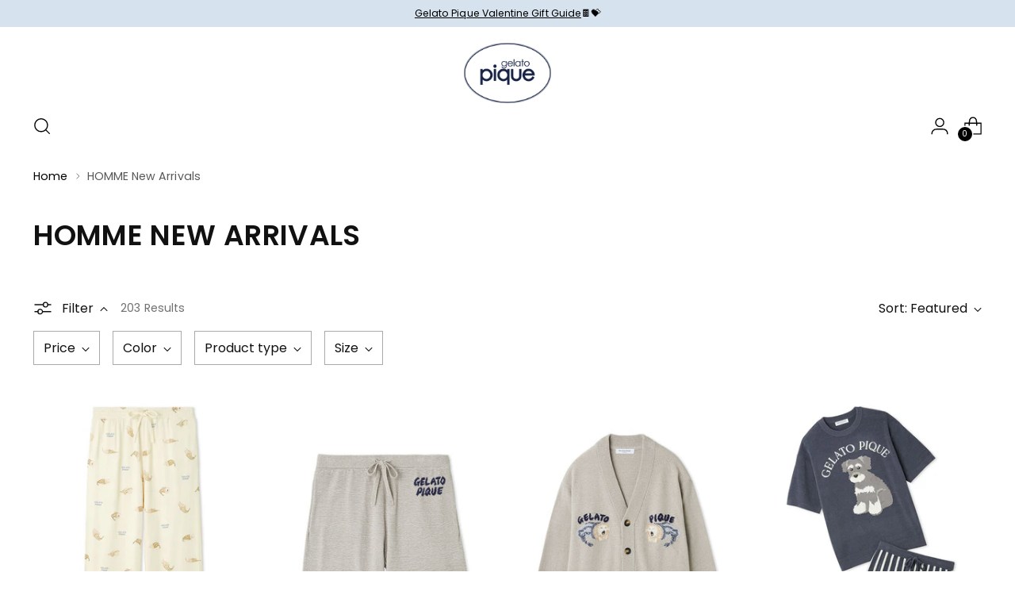

--- FILE ---
content_type: text/javascript
request_url: https://gelatopique.us/cdn/shop/t/108/assets/hFth.js?v=170119872399480990391764115158
body_size: -543
content:
window.addEventListener("DOMContentLoaded",function(){$("#sec02_imgA").each(function(){var imgPos=$(this).offset().top,scroll=$(window).scrollTop(),windowHeight=$(window).height();scroll>imgPos-windowHeight+windowHeight/5?$(this).addClass("img-wrap"):$(this).removeClass("img-wrap")})});
//# sourceMappingURL=/cdn/shop/t/108/assets/hFth.js.map?v=170119872399480990391764115158


--- FILE ---
content_type: text/javascript
request_url: https://gelatopique.us/cdn/shop/t/108/assets/widget.min.js?v=173599698624294455031764115158
body_size: 28413
content:
var StampedFn=StampedFn||function(e,t){var a={SERVICE_HOST:{svc_loyalty_widget:"https://stamped.io/api/widgets/loyalty",svc_loyalty_engine:"https://stamped.io/api/v3/loyalty",svc_identity:"https://stamped.io/api/v3/identity"},DEFAULT_ENDPOINT:e.stamped_ajax_url||"//stamped.io/api",SECURE_ENDPOINT:e.stamped_ajax_secure_url||"https://stamped.io/api",metafields:e.mainWidgetMetafields||"",exclude_main_css:e.stamped_exclude_main_css||!1,exclude_font:e.stamped_disable_font||!1,disable_single_review:e.stamped_disable_review_single||!1,modal_ugc_image_viewer:e.stamped_modal_ugc_viewer_type||"image",is_preview:e.isStampedLauncherPreview||!1,is_init_rewards:!0,is_force_jquery:e.stamped_force_jquery||!1,is_disable_cache_badge:e.stamped_disable_cache_badge||!1,is_disable_cache:e.stamped_disable_cache||!1,referral_code:null,is_rewards_code_copy:!1,is_ignore_submit_error:!1,rewards_apply_discount_url_format:e.stamped_rewards_apply_discount_url_format||"",slick_options:e.stamped_slick_options||{dots:!1,infinite:!1,speed:300,slidesToShow:4,slidesToScroll:4,slide:".stamped-review",initialSlide:0,rows:0,responsive:[{breakpoint:1024,settings:{slidesToShow:3,slidesToScroll:3}},{breakpoint:600,settings:{slidesToShow:2,slidesToScroll:2}},{breakpoint:480,settings:{slidesToShow:1,slidesToScroll:1}}]},includes_options:{rewards_button_js:!0,rewards_window_js:!0}},s=!1,r=!1,o="";let n=e.location.href.split("?")[1];if(n&&(n=n.split("#")[0]),n){let e=new URLSearchParams(n);"loyalty2023"===e.get("test")&&(console.log("test loyalty 2023 preview"),r=!0),e.has("testLoyaltyAccount")&&(console.log("test loyalty 2023 account"),o=e.get("testLoyaltyAccount"))}var d,l,p=!1,c=!1,m="";e.StampedGlobalOptions={},e.isInitializedStamped=!1;var u,h,f,v,g,w,y,b,S,k,_,I,C,O=[],T=[],E=[],x={},U="div#stamped-main-widget",R={},L="html, body, div, span, applet, object, iframe, h1, h2, h3, h4, h5, h6, p, blockquote, pre, a, abbr, acronym, address, big, cite, code, del, dfn, em, img, ins, kbd, q, s, samp, small, strike, strong, sub, sup, tt, var, b, u, i, center, dl, dt, dd, ol, ul, li, fieldset, form, label, legend, table, caption, tbody, tfoot, thead, tr, th, td, article, aside, canvas, details, embed, figure, figcaption, footer, header, hgroup, menu, nav, output, ruby, section, summary, time, mark, audio, video { margin: 0; padding: 0; border: 0; font-size: 100%; font: inherit; vertical-align: baseline; }";function F(){var t,a=!1;return t=navigator.userAgent||navigator.vendor||e.opera,(/(android|bb\d+|meego).+mobile|avantgo|bada\/|blackberry|blazer|compal|elaine|fennec|hiptop|iemobile|ip(hone|od)|iris|kindle|lge |maemo|midp|mmp|mobile.+firefox|netfront|opera m(ob|in)i|palm( os)?|phone|p(ixi|re)\/|plucker|pocket|psp|series(4|6)0|symbian|treo|up\.(browser|link)|vodafone|wap|windows ce|xda|xiino/i.test(t)||/1207|6310|6590|3gso|4thp|50[1-6]i|770s|802s|a wa|abac|ac(er|oo|s\-)|ai(ko|rn)|al(av|ca|co)|amoi|an(ex|ny|yw)|aptu|ar(ch|go)|as(te|us)|attw|au(di|\-m|r |s )|avan|be(ck|ll|nq)|bi(lb|rd)|bl(ac|az)|br(e|v)w|bumb|bw\-(n|u)|c55\/|capi|ccwa|cdm\-|cell|chtm|cldc|cmd\-|co(mp|nd)|craw|da(it|ll|ng)|dbte|dc\-s|devi|dica|dmob|do(c|p)o|ds(12|\-d)|el(49|ai)|em(l2|ul)|er(ic|k0)|esl8|ez([4-7]0|os|wa|ze)|fetc|fly(\-|_)|g1 u|g560|gene|gf\-5|g\-mo|go(\.w|od)|gr(ad|un)|haie|hcit|hd\-(m|p|t)|hei\-|hi(pt|ta)|hp( i|ip)|hs\-c|ht(c(\-| |_|a|g|p|s|t)|tp)|hu(aw|tc)|i\-(20|go|ma)|i230|iac( |\-|\/)|ibro|idea|ig01|ikom|im1k|inno|ipaq|iris|ja(t|v)a|jbro|jemu|jigs|kddi|keji|kgt( |\/)|klon|kpt |kwc\-|kyo(c|k)|le(no|xi)|lg( g|\/(k|l|u)|50|54|\-[a-w])|libw|lynx|m1\-w|m3ga|m50\/|ma(te|ui|xo)|mc(01|21|ca)|m\-cr|me(rc|ri)|mi(o8|oa|ts)|mmef|mo(01|02|bi|de|do|t(\-| |o|v)|zz)|mt(50|p1|v )|mwbp|mywa|n10[0-2]|n20[2-3]|n30(0|2)|n50(0|2|5)|n7(0(0|1)|10)|ne((c|m)\-|on|tf|wf|wg|wt)|nok(6|i)|nzph|o2im|op(ti|wv)|oran|owg1|p800|pan(a|d|t)|pdxg|pg(13|\-([1-8]|c))|phil|pire|pl(ay|uc)|pn\-2|po(ck|rt|se)|prox|psio|pt\-g|qa\-a|qc(07|12|21|32|60|\-[2-7]|i\-)|qtek|r380|r600|raks|rim9|ro(ve|zo)|s55\/|sa(ge|ma|mm|ms|ny|va)|sc(01|h\-|oo|p\-)|sdk\/|se(c(\-|0|1)|47|mc|nd|ri)|sgh\-|shar|sie(\-|m)|sk\-0|sl(45|id)|sm(al|ar|b3|it|t5)|so(ft|ny)|sp(01|h\-|v\-|v )|sy(01|mb)|t2(18|50)|t6(00|10|18)|ta(gt|lk)|tcl\-|tdg\-|tel(i|m)|tim\-|t\-mo|to(pl|sh)|ts(70|m\-|m3|m5)|tx\-9|up(\.b|g1|si)|utst|v400|v750|veri|vi(rg|te)|vk(40|5[0-3]|\-v)|vm40|voda|vulc|vx(52|53|60|61|70|80|81|83|85|98)|w3c(\-| )|webc|whit|wi(g |nc|nw)|wmlb|wonu|x700|yas\-|your|zeto|zte\-/i.test(t.substr(0,4)))&&(a=!0),a}function j(e){if("click"===e.type)return!0;if("keypress"!==e.type)return!1;var t=e.charCode||e.keyCode;return 32===t||13===t||void 0}function G(a){var s=t.createElement("span");s.appendChild(t.createTextNode(a)),s.id="tempCopyToClipboard",t.body.append(s);var r=t.createRange();r.selectNode(s),e.getSelection().removeAllRanges(),e.getSelection().addRange(r),t.execCommand("copy"),e.getSelection().removeAllRanges(),s.remove()}function A(){return(A=Object.assign||function(e){for(var t=1;t<arguments.length;t++){var a=arguments[t];for(var s in a)Object.prototype.hasOwnProperty.call(a,s)&&(e[s]=a[s])}return e}).apply(this,arguments)}e.newFormatStringStamped=(e,t)=>{let a=e;return a?(t.forEach(((e,t)=>{a=a.replaceAll(`{${t}}`,e)})),a):""},String.prototype.formatStringStamped=function(){for(var e=this,t=0;t<arguments.length;t++){var a=new RegExp("\\{"+t+"\\}","gi");e=e.replace(a,arguments[t])}return e},function(){if("function"==typeof e.CustomEvent)return!1;function a(e,a){a=a||{bubbles:!1,cancelable:!1,detail:void 0};var s=t.createEvent("CustomEvent");return s.initCustomEvent(e,a.bubbles,a.cancelable,a.detail),s}a.prototype=e.Event.prototype,e.CustomEvent=a}(),e.lazyLoadOptionsStamped={elements_selector:".stamped-lazyload"},e.addEventListener("LazyLoad::Initialized",(function(t){e.LazyLoadStamped=t.detail.instance}),!1);var N,q,P;!function(){"use strict";var a=void 0!==e,s=a&&!("onscroll"in e)||"undefined"!=typeof navigator&&/(gle|ing|ro)bot|crawl|spider/i.test(navigator.userAgent),r=a&&"IntersectionObserver"in e,i=a&&"classList"in t.createElement("p"),o={elements_selector:"img",container:s||a?t:null,threshold:300,thresholds:null,data_src:"src",data_srcset:"srcset",data_sizes:"sizes",data_bg:"bg",class_loading:"stamped-lazyload-loading",class_loaded:"stamped-lazyload-loaded",class_error:"stamped-lazyload-error",load_delay:0,auto_unobserve:!0,callback_enter:null,callback_exit:null,callback_reveal:null,callback_loaded:null,callback_error:null,callback_finish:null,use_native:!1},n=function(a,s){var r,i=new a(s);try{r=new CustomEvent("LazyLoad::Initialized",{detail:{instance:i}})}catch(a){(r=t.createEvent("CustomEvent")).initCustomEvent("LazyLoad::Initialized",!1,!1,{instance:i})}try{e.dispatchEvent(r)}catch(s){}},d=function(e,t){return e.getAttribute("data-"+t)},l=function(e,t,a){var s="data-"+t;null!==a?e.setAttribute(s,a):e.removeAttribute(s)},p=function(e){return"true"===d(e,"was-processed")},c=function(e,t){return l(e,"ll-timeout",t)},m=function(e){return d(e,"ll-timeout")},u=function(e,t){e&&e(t)},h=function(e,t){e._loadingCount+=t,0===e._elements.length&&0===e._loadingCount&&u(e._settings.callback_finish)},f=function(e){for(var t,a=[],s=0;t=e.children[s];s+=1)"SOURCE"===t.tagName&&a.push(t);return a},v=function(e,t,a){a&&e.setAttribute(t,a)},g=function(e,t){v(e,"sizes",d(e,t.data_sizes)),v(e,"srcset",d(e,t.data_srcset)),v(e,"src",d(e,t.data_src))},w={IMG:function(e,t){var a=e.parentNode;a&&"PICTURE"===a.tagName&&f(a).forEach((function(e){g(e,t)})),g(e,t)},IFRAME:function(e,t){v(e,"src",d(e,t.data_src))},VIDEO:function(e,t){f(e).forEach((function(e){v(e,"src",d(e,t.data_src))})),v(e,"src",d(e,t.data_src)),e.load()}},y=function(e,t){i?e.classList.add(t):e.className+=(e.className?" ":"")+t},b=function(e,t,a){e.addEventListener(t,a)},S=function(e,t,a){e.removeEventListener(t,a)},k=function(e,t,a){S(e,"load",t),S(e,"loadeddata",t),S(e,"error",a)},_=function(e,t,a){var s=a._settings,r=t?s.class_loaded:s.class_error,o=t?s.callback_loaded:s.callback_error,n=e.target;!function(e,t){i?e.classList.remove(t):e.className=e.className.replace(new RegExp("(^|\\s+)"+t+"(\\s+|$)")," ").replace(/^\s+/,"").replace(/\s+$/,"")}(n,s.class_loading),y(n,r),u(o,n),h(a,-1)},I=["IMG","IFRAME","VIDEO"],C=function(e,t){var a=t._observer;T(e,t),a&&t._settings.auto_unobserve&&a.unobserve(e)},O=function(e){var t=m(e);t&&(clearTimeout(t),c(e,null))},T=function(e,t,a){var s=t._settings;!a&&p(e)||(I.indexOf(e.tagName)>-1&&(function(e,t){var a=function a(r){_(r,!0,t),k(e,a,s)},s=function s(r){_(r,!1,t),k(e,a,s)};!function(e,t,a){b(e,"load",t),b(e,"loadeddata",t),b(e,"error",a)}(e,a,s)}(e,t),y(e,s.class_loading)),function(e,t){var a,s,r=t._settings,i=e.tagName,o=w[i];if(o)return o(e,r),h(t,1),void(t._elements=(a=t._elements,s=e,a.filter((function(e){return e!==s}))));!function(e,t){var a=d(e,t.data_src),s=d(e,t.data_bg);a&&(e.style.backgroundImage='url("'.concat(a,'")')),s&&(e.style.backgroundImage=s)}(e,r)}(e,t),function(e){l(e,"was-processed","true")}(e),u(s.callback_reveal,e),u(s.callback_set,e))},E=function(e){return!!r&&(e._observer=new IntersectionObserver((function(t){t.forEach((function(t){return function(e){return e.isIntersecting||e.intersectionRatio>0}(t)?function(e,t){var a=t._settings;u(a.callback_enter,e),a.load_delay?function(e,t){var a=t._settings.load_delay,s=m(e);s||(s=setTimeout((function(){C(e,t),O(e)}),a),c(e,s))}(e,t):C(e,t)}(t.target,e):function(e,t){var a=t._settings;u(a.callback_exit,e),a.load_delay&&O(e)}(t.target,e)}))}),{root:(a=e._settings).container===t?null:a.container,rootMargin:a.thresholds||a.threshold+"px"}),!0);var a},x=["IMG","IFRAME"],U=function(e,t){return function(e){return e.filter((function(e){return!p(e)}))}((a=e||function(e){return e.container.querySelectorAll(e.elements_selector)}(t),Array.prototype.slice.call(a)));var a},R=function(e,t){this._settings=function(e){return A({},o,e)}(e),this._loadingCount=0,E(this),this.update(t)};R.prototype={update:function(e){var t,a=this,r=this._settings;this._elements=U(e,r),!s&&this._observer?(function(e){return e.use_native&&"loading"in HTMLImageElement.prototype}(r)&&((t=this)._elements.forEach((function(e){-1!==x.indexOf(e.tagName)&&(e.setAttribute("loading","lazy"),T(e,t))})),this._elements=U(e,r)),this._elements.forEach((function(e){a._observer.observe(e)}))):this.loadAll()},destroy:function(){var e=this;this._observer&&(this._elements.forEach((function(t){e._observer.unobserve(t)})),this._observer=null),this._elements=null,this._settings=null},load:function(e,t){T(e,this,t)},loadAll:function(){var e=this;this._elements.forEach((function(t){C(t,e)}))}},a&&function(e,t){if(t)if(t.length)for(var a,s=0;a=t[s];s+=1)n(e,a);else n(e,t)}(R,e.lazyLoadOptionsStamped)}();function $(s,r){r?(Qe("Using included jQ"),l=r,e.jQueryStamped=l,Qe(l)):(Qe("Loaded jQ"),e.jQueryStamped=l),/msie/.test(e.navigator.userAgent.toLowerCase())&&(l.support.cors=!0),1!=StampedGlobalOptions.exclude_font&&l("head").append(l("<link/>",{rel:"stylesheet",href:"//fonts.googleapis.com/css?family=Open+Sans:400,600&display=swap",type:"text/css"}));var i=Je("stamped_referral_code")||Je("stamped_ref");i&&(Xe("stamped_referral_code",{code:i}),a.referral_code=i);var o=Ze("stamped_referral_code");o&&o.code&&(a.referral_code=o.code),Qe("Library Starting..."),l.isReady?D():l(t).ready((function(){D()})),setTimeout((function(){c||(Qe("Library not started, fallback"),D())}),3e3)}function D(){c||(Qe("Started library"),ct("stamped:init:starting"),K(),z()),c=!0}function K(){if(Qe("Starting UGC..."),(u=l(U)).length){he(),fe(),Ie(),be(),ye(),ue(),Se();try{e.LazyLoadStamped&&LazyLoadStamped.update&&LazyLoadStamped.update()}catch(e){}l(t).on("click keypress",".stamped-summary-ratings .summary-rating",(function(e){if(!0===j(e)){var t=l(this).find(".summary-rating-bar"),a=t.attr("data-rating"),s=t.hasClass("selected");l(".stamped-summary-ratings .summary-rating").each((function(){l(this).removeClass("selected")})),l(".summary-rating-bar").each((function(){l(this).removeClass("selected")})),a&&(s?(Me(1),l(".stamped-summary-ratings").removeClass("selected")):(t.addClass("selected"),l(this).addClass("selected"),l(".stamped-summary-ratings").addClass("selected"),Me(1,a)))}})),l(t).on("mouseover mouseout",".stamped-form-review-rating a.fa",(function(e){var t,a,s;t=e.currentTarget,s=l(t).attr("data-value"),a=l(t).parent(),"mouseover"===e.type?(a.find("a.fa:lt("+s+")").removeClass("fa-star-o").addClass("fa-star"),a.find("a.fa:gt("+(s-1)+")").removeClass("spr-icon-star-hover").addClass("fa-star-o")):a.find("a.fa").removeClass("fa-star").addClass("fa-star-o")})),l(t).on("click keypress",".stamped-tabs li",(function(e){!0===j(e)&&xe(this)})),l(t).on("keypress",".stamped-summary-actions-newreview",(function(e){!0===j(e)&&De("review")})),l(t).on("keypress",".stamped-summary-actions-newquestion",(function(e){!0===j(e)&&De("question")})),l(t).on("keypress",".stamped-form-input a",(function(e){!0===j(e)&&Ke(this)})),s="#shopry-rating-wrapper a.shopry-thumbs-up, #shopry-rating-wrapper a.shopry-thumbs-down, #shopry-rating-holder a.shopry-thumbs-up, #shopry-rating-holder a.shopry-thumbs-down, #stamped-rating-holder a.stamped-thumbs-up, #stamped-rating-holder a.stamped-thumbs-down, .stamped-rating-holder a.stamped-thumbs-up, .stamped-rating-holder a.stamped-thumbs-down",l(t).off("click keypress",s).on("click keypress",s,(function(t){if(!0===j(t)){var s=l(this).attr("data-review-id"),r=l(this).attr("data-question-id"),i=l(this).attr("data-rating"),o=u.attr("data-product-id"),n=l(this),d=n.parent();d.fadeTo("slow",.3),n.addClass("disable-link");var p=s?"reviews":"questions";l.ajax({type:"POST",url:a.SECURE_ENDPOINT+"/"+p+"/vote",data:{productId:o,reviewId:s,questionId:r,vote:i,apiKey:e.StampedGlobalOptions.apiKey,sId:e.StampedGlobalOptions.sId,storeUrl:e.StampedGlobalOptions.storeUrl},success:function(e){l(".stamped-thumbs-up i",d).html("&nbsp; "+e.voteUp),l(".stamped-thumbs-down i",d).html("&nbsp; "+e.voteDown),d.fadeTo("slow",1),n.removeClass("disable-link")}})}})),function(){var e=".stamped-share-button, .stamped-share-icon";l(t).off("click keypress",e).on("click keypress",e,(function(e){!0===j(e)&&l(this).parent().find(".stamped-share-links").fadeToggle()}))}(),l(t).on("click keypress",".stamped-summary-actions-mobile-filter",(function(e){if(!0===j(e)){var t=l(".stamped-filters-wrapper");t.hasClass("stamped-mobile-visible")?(t.slideUp(),t.removeClass("stamped-mobile-visible")):(t.slideDown(),t.addClass("stamped-mobile-visible"))}})),l(t).on("click keypress",".stamped-summary-keywords-list li",(function(e){if(!0===j(e)){var t=l(this);t.hasClass("selected")?(l(".stamped-summary-keywords-list li").removeClass("selected"),l(u).removeAttr("data-keyword")):(l(".stamped-summary-keywords-list li").removeClass("selected"),t.addClass("selected"),l(u).attr("data-keyword",t.text().trim())),l(".stamped-summary-actions-clear").show(),Me(1)}})),l(t).on("change keyup",".stamped-reviews-search-input",(function(e){var t;(t=l(this).val())?(l(".stamped-reviews-search-clear").show(),l(".stamped-reviews",u).attr("data-filtered","true")):(l(".stamped-reviews-search-clear").hide(),l(".stamped-reviews",u).removeAttr("data-filtered")),13==e.keyCode&&(t=l(this).val())&&(l(u).attr("data-search",t.trim()),l(".stamped-summary-actions-clear").show(),ke(),Me(1))})),l(t).on("click keypress",".stamped-reviews-search-button",(function(e){if(!0===j(event)){var t=l(".stamped-reviews-search-input").val();t&&(l(u).attr("data-search",t.trim()),l(".stamped-summary-actions-clear").show(),ke(),Me(1))}})),l(t).on("click keypress",".stamped-reviews-search-clear",(function(e){!0===j(e)&&(l(".stamped-reviews-search-clear").hide(),l(".stamped-reviews-search-input").val(""),l(u).removeAttr("data-search"),Me(1))})),l(t).on("click keypress",".stamped-summary-actions-clear",(function(e){!0===j(e)&&We(l(this).data("type"))})),l(t).on("change keyup",".stamped-questions-search-input",(function(e){var t;(t=l(this).val())?(l(".stamped-questions-search-clear").show(),l(".stamped-questions",u).attr("data-filtered","true")):(l(".stamped-questions-search-clear").hide(),l(".stamped-questions",u).removeAttr("data-filtered")),13==e.keyCode&&(t=l(this).val())&&(l(u).attr("data-search-qna",t.trim()),l(".stamped-summary-actions-clear").show(),Ve())})),l(t).on("click keypress",".stamped-questions-search-button",(function(e){if(!0===j(event)){var t=l(".stamped-questions-questions-input").val();t&&(l(u).attr("data-search-qna",t.trim()),l(".stamped-summary-actions-clear").show(),Ve())}})),l(t).on("click keypress",".stamped-questions-search-clear",(function(e){!0===j(e)&&(l(".stamped-questions-search-clear").hide(),l(".stamped-questions-search-input").val(""),l(u).removeAttr("data-search-qna"),Ve())})),l(t).one("stamped:reviews:loaded",(function(){Qe("Main Widget event triggered reload once"),fe(),Ie(),be(),Se(),Je("write_review")&&De("review"),Je("write_question")&&De("question")})),l(t).on("stamped:reviews:loaded",(function(t){Qe("Main Widget event triggered reload"),E=[],ye(),ue();try{e.LazyLoadStamped&&LazyLoadStamped.update&&LazyLoadStamped.update()}catch(e){}l(".stamped-tabs > li").click((function(){Array.prototype.slice.call(this.parentNode.children).forEach((function(e){e.setAttribute("aria-selected",!1)}));var e=this.getAttribute("aria-selected");this.setAttribute("aria-selected",!JSON.parse(e))})),l(".stamped-share-icon").click((function(){var e=l(this).siblings(".stamped-share-links"),t=e.attr("aria-expanded"),a=void 0!==t&&!1!==t?t:"false";e.attr("aria-expanded","true"==a?"false":"true"),l(this).toggleClass("stamped-active")})),l(".stamped-rating-holder > a").click((function(){Array.prototype.slice.call(this.parentNode.children).forEach((function(e){e.setAttribute("aria-pressed",!1)}));var e=this.getAttribute("aria-pressed");this.setAttribute("aria-pressed",!JSON.parse(e))}))}))}var s;l(t).one("stamped:launcher:loaded",(function(t){var a=Je("rewards-launcher");l(e).on("hashchange",(function(){location.hash.indexOf("stamped-rewards")>=0&&W()})),a&&("open"==a&&W(),a.indexOf("view-")>-1&&(W(!0),ee(a)))})),ve(),ge();var r=Je("stamped_r_id");r&&1!=a.disable_single_review&&function(s){l.ajax({type:"GET",url:a.SECURE_ENDPOINT+"/widget/reviews",data:{reviewId:s,apiKey:e.StampedGlobalOptions.apiKey,sId:e.StampedGlobalOptions.sId,storeUrl:e.StampedGlobalOptions.storeUrl,type:"single",showAvatar:"True",minRating:1},success:function(e){e.data&&StampedFn.openUGCModal([e.data],0,t,1,!1,0)},error:function(e){}})}(r)}function z(t){Qe("Starting Rewards...");var a=l("#stamped-rewards-init");if(t&&t.customer)return Qe("Started Rewards with direct data"),R=t,void M();t?(Qe("Started Rewards with JS data"),R.customer=t,V()):a.length>0?(Qe("Started Rewards with div data"),R.customer={customerId:a.data("customer-id"),customerEmail:a.data("customer-email"),customerFirstName:a.data("customer-first-name"),customerLastName:a.data("customer-last-name"),customerTags:a.data("customer-tags"),customerLocale:a.data("customer-locale"),totalOrders:0,totalSpent:a.data("customer-total-spent"),isAcceptMarketing:a.data("customer-accepts-marketing"),authToken:a.data("key-auth")},V()):Qe("Started Rewards no init customer data"),R&&0===Object.keys(R.customer||{}).length&&(R.customer={customerId:a.data("customer-id")||e.__st&&e.__st.cid||e.meta&&e.page&&e.meta.page.customerId})}function V(){Qe("Loading Rewards API init...");var t=a.metafields||"";R&&R.customer&&t&&(R.customer.metafields=t);var i=JSON.stringify(R.customer),n=a.is_test;let d=a.SECURE_ENDPOINT+"/v2/rewards/init?",p=e.StampedGlobalOptions.storeUrl?encodeURIComponent(e.StampedGlobalOptions.storeUrl):e.StampedGlobalOptions.sId;l.ajax({type:"GET",dataType:"json",url:`${a.SERVICE_HOST.svc_identity}/shop/${p}/check-feature/loyalty2023`,success:function(e,t,i){e.hasFeature||r?(console.log("Enabling Loyalty 2.0..."),s=!0,d=`${a.SERVICE_HOST.svc_loyalty_widget}/launcher?`):(s=!1,console.log("Enabling Loyalty 1.0..."))},error:function(){s=!1,console.log("Error, default to Loyalty 1.0...")}}).then((()=>{const t={apiKey:e.StampedGlobalOptions.apiKey,sId:e.StampedGlobalOptions.sId,storeUrl:e.StampedGlobalOptions.storeUrl,debug:null,isTest:n,isPreview:a.is_preview,referralCode:a.referral_code};r&&(t.testLoyalty2023=r,o&&(t.testLoyaltyAccount=o)),console.log("Loading",d),l.ajax({type:"POST",url:d+l.param(t),xhrFields:{withCredentials:!0},data:i,dataType:"json",contentType:"application/json; charset=utf-8",success:function(e,t,a){ct("stamped:rewards:init"),R=e,M()}})}))}function M(){!function(){if(!l("#stamped-rewards-init").length){var i=t.createElement("div");i.setAttribute("id","stamped-rewards-init"),t.body.appendChild(i)}let o=e.StampedGlobalOptions.storeUrl?encodeURIComponent(e.StampedGlobalOptions.storeUrl):e.StampedGlobalOptions.sId;l.ajax({type:"GET",dataType:"json",url:`${a.SERVICE_HOST.svc_identity}/shop/${o}/check-feature/loyalty2023`,success:function(e,t,a){s=!(!e.hasFeature&&!r)},error:function(){s=!1,console.log("Error, default to Loyalty 1.0...")}})}(),R&&R.html&&((h=l("#stamped-rewards-init")).html(R.html.main),function(){g=l(".stamped-rewards-launcher",h),w=l(".stamped-launcher-button",h),S=l("<iframe>");var e=w.html();Qe("Func _buildIframeLauncher: width:"+w.width(),1),Qe("Func _buildIframeLauncher: outerWidth:"+w.outerWidth(),1),Qe("Func _buildIframeLauncher: var launcherWidth:"+(C=w.width()+40),1),w.width(C),w.html(S),g.hide(),setTimeout((function(){k=S[0].contentWindow.document,S[0].contentWindow.StampedFn=StampedFn,S[0].contentWindow.jQuery=jQuery;var t=l("body",k),s=l("head",k);if(t.html(e),t.append(l("#stamped-rewards-main-css",h).clone()),s.append(l("<link/>",{rel:"stylesheet",href:"//cdn1.stamped.io/files/rewards-launcher.min.css",type:"text/css"})),0!=a.includes_options.rewards_button_js){var r=k.createElement("script");r.type="text/javascript",r.src="https://kit.fontawesome.com/c66d4e7704.js",r.setAttribute("data-observe-mutations","true"),k.body.appendChild(r)}s.append("<style>"+L+' body { overflow:hidden; } .stamped-launcher-icon-opened { font-family:"Open Sans", "Helvetica Neue", Helvetica, Arial, sans-serif; display:inline-block; width: 100%; margin-top: -2px; text-align:center;}</style>'),F()&&t.attr("data-mobile",!0),y=l(".stamped-launcher-icon-closed",t),b=l(".stamped-launcher-icon-opened",t),g.fadeIn()}),0)}(),function(){f=l(".stamped-rewards-base",h),$launcherCss=l("#stamped-rewards-main-css",h).clone(),_=l("<iframe>");var r=f.html();f.html(_),setTimeout((function(){I=_[0].contentWindow.document,_[0].contentWindow.StampedFn=StampedFn,_[0].contentWindow.jQuery=jQuery;var i,o=l("body",I),n=l("head",I);if(o.html(r),o.append(l("#stamped-rewards-main-css",h).clone()),n.append(l("<link/>",{rel:"stylesheet",href:"//cdn1.stamped.io/files/rewards-main.min.css",type:"text/css"})),1!=StampedGlobalOptions.exclude_font&&n.append(l("<link/>",{rel:"stylesheet",href:"//fonts.googleapis.com/css?family=Open+Sans:400,600&display=swap",type:"text/css"})),s){console.log("Loading new FA css...");var d="//s3-us-west-2.amazonaws.com/stamped.io/cdn/fontawesome/css/all-6.4.min.css",p=I.createElement("link");p.rel="stylesheet",p.href=d,I.getElementsByTagName("head")[0].appendChild(p)}else{n.append("<script>window.FontAwesomeConfig = { searchPseudoElements: true };<\/script>");var c=I.createElement("script");c.type="text/javascript",c.src="https://kit.fontawesome.com/c66d4e7704.js",c.setAttribute("data-observe-mutations","true"),c.setAttribute("data-search-pseudo-elements","true"),I.body.appendChild(c)}o.append("<style>"+L+' .stamped-rewards-window { font-family:"Open Sans", "Helvetica Neue", Helvetica, Arial, sans-serif; }</style>'),F()&&o.attr("data-mobile",!0),R.customer&&R.customer.customerEmail?o.attr("data-logged-in",!0):o.attr("data-logged-in",!1),1==R.branding&&o.attr("data-branding",!0),$wrapperCards=l("#stamped-rewards-cards",I),$wrapperViews=l("#stamped-rewards-views",I),l(I).on("click",".stamped-rewards-header-close",(function(){W()})),l(I).on("click","#launcherSendAffiliateInvite",(function(){"Send more"==l("#launcherSendAffiliateInvite",I)[0].innerHTML?ce():pe()})),l(t).on("touchstart",(function(){i=!0})),l(t).on("touchmove",(function(){i=!1})),l(t).on("click touchend",(function(e){if("click"===e.type&&(i=!0),i)if("stamped-rewards-init"===e.target.id||l(e.target).parents("#stamped-rewards-init").length||l(e.target).parents(".stamped-rewards-base").length||l(e.target).parents(".stamped-rewards-launcher").length||l(e.target).parents("#stamped-rewards-widget").length);else{var t=l(".stamped-rewards-base",h).hasClass("opened");setTimeout((function(){t&&StampedFn.toggleLauncher()}),300)}})),l(I).on("click",'[data-campaign-completed="false"] .stamped-reward-card-button-earn',(function(){var t=l(this).parent(".stamped-rewards-card-earn"),s=l(this);let r=t.data("campaign-id"),i=t.data("event-type");if(Y()){if("celebrateBirthday"===i){let o=l(".stamped-rewards-birthday-input-holder",I);o.show();let n=l(".stamped-rewards-birthday-input-holder select.DOBDay option:checked",I).val(),d=l(".stamped-rewards-birthday-input-holder select.DOBMonth option:checked",I).val(),p=l(".stamped-rewards-birthday-input-holder select.DOBYear option:checked",I).val();if(n&&d&&p){let c=p+"-"+d+"-"+n;s.addClass("btn-loading"),s.html('<span class="stamped-button-icon stamped-button-loading"></span>');let m=e.StampedGlobalOptions.storeUrl,u=e.StampedGlobalOptions.sId,h=e.StampedGlobalOptions.apiKey;l.ajax({type:"POST",url:`${a.SERVICE_HOST.svc_loyalty_widget}/customer/update/date-of-birth?storeUrl=${m}&sId=${u}&apiKey=${h}`,data:{email:R.customer.customerEmail,authToken:R.customer.authToken,dateOfBirth:c},dataType:"json",success:function(e,a,n){s.html('<span class="stamped-button-icon stamped-button-completed"><i class="fa-solid fa-check"></i></span>'),s.attr("disabled",!0),o.hide(),t.attr("data-campaign-completed","true"),t.attr("data-birthday","true"),R.customer.dateBirthday=!0,se(r,i),ct("stamped:rewards:redeemed",{detail:e})},error:function(e){console.log("Birthday update failed"),console.log(e)}})}return}s.addClass("btn-loading"),s.html('<span class="stamped-button-icon stamped-button-loading"></span>'),se(r,i,(function(){setTimeout((function(){s.removeClass("btn-loading"),s.addClass("stamped-button-disabled"),s.hide()}),200)}),(function(){s.removeClass("btn-loading"),s.addClass("stamped-button-disabled"),s.hide()}))}else if("AccountBirthday"==i){var o=l(".stamped-rewards-birthday-input-holder",I);o.show();var n=l(".stamped-rewards-birthday-input-holder select.DOBDay option:checked",I).val(),d=l(".stamped-rewards-birthday-input-holder select.DOBMonth option:checked",I).val(),p=l(".stamped-rewards-birthday-input-holder select.DOBYear option:checked",I).val();n&&d&&p&&(me(s,"loading",!0),re({campaignId:r,campaignEventType:i,birthday:p+"-"+d+"-"+n,callback:function(){me(s,"active",!0,null,(function(){t.attr("data-campaign-completed","true"),t.attr("data-birthday","true"),V()})),o.hide()}}))}else"Review"==i||"ReviewPhoto"==i||"ReviewVideo"==i?(Z("reviews"),ee("main")):(me(s,"loading",!0),re({campaignId:r,campaignEventType:i,callback:function(){me(s,"active",!0,null,(function(){t.attr("data-campaign-completed","true")}))}}))})),l(I).on("click",'[data-campaign-redeemable="true"] .stamped-reward-card-button-spend',(function(){var e=l(this),t=e.parent(".stamped-rewards-card-spend"),a=t.data("campaign-id"),s=t.data("coupon-type");if(Y())return me(e,"loading",!0),void ne(a,s,(function(t){let a={};a.couponCode=t.code,a.title=t.title,ee("view-coupon",null,a),me(e,"active",!0,1)}));"Variable"==s?ee("view-redeem-variable",null,{entityId:a}):(me(e,"loading",!0),ie({campaignId:a,callback:function(t){ee("view-coupon",null,t.rewardCampaignCoupon),me(e,"active",!0,1)}}))})),l(I).on("click",".stamped-reward-referral-platforms button",(function(){var t,a=l(this).attr("href");a&&(t=a,e.open(t,"_blank","location=yes,height=500,width=500,top=50,left=50,scrollbars=yes,status=yes"))})),l(I).on("click",".stamped-rewards-header-menu span",(function(){var e=l(this).attr("data-target");e!=$wrapperCards.attr("data-target")&&($wrapperCards.attr("data-target",e),X(e),l(".stamped-rewards-content-container",I).scrollTop(0),l(".stamped-rewards-header-menu .active",I).removeClass("active"),l(this,I).addClass("active"))})),l(".stamped-rewards-content-container",I).on("scroll",(function(){var e=l(".stamped-rewards-content-container",I).scrollTop();if(e<=1)return l(".stamped-rewards-background",I).height("200px"),void l(".stamped-rewards-header",I).height("auto");var t=l(".stamped-rewards-header-content",I).outerHeight()+15;l(".stamped-rewards-header",I).css("min-height","70px");var a=200;a-=e,l(".stamped-rewards-background",I).height(a);var s=t;s-=e,l(".stamped-rewards-header",I).height(s)})),X("rewards"),ct("stamped:launcher:loaded")}),1e3)}(),we())}function W(t){var s=f.hasClass("opened");l("body",I).addClass("opened"),s?1!=t&&(Qe("Func _toggleRewardsModal: var launcherWidth:"+C,1),f.removeClass("opened"),f.fadeOut(),g.removeClass("opened"),y.removeClass("rotateIn"),b.removeClass("fadeOut"),b.addClass("fadeIn"),w.animate({width:C+"px"},0),setTimeout((function(){ee("main")}),1e3),ct("stamped:launcher:closed")):(setTimeout((function(){f.addClass("opened")}),100),g.addClass("opened"),f.fadeIn(),y.addClass("rotateIn"),y.removeClass("rotateOut"),b.addClass("fadeOut"),b.removeClass("fadeIn"),w.animate({width:"40px"},0),l(".stamped-rewards-content-container",I).scrollTop(0),l(".stamped-rewards-header",I).css("height","auto"),ct("stamped:launcher:opened"),"true"!=Ne("stamped-launcher-opened")&&(l.ajax({type:"POST",url:a.SECURE_ENDPOINT+"/tracking/event?"+l.param({apiKey:e.StampedGlobalOptions.apiKey,sId:e.StampedGlobalOptions.sId,storeUrl:e.StampedGlobalOptions.storeUrl,source:"launcher",event:"open"}),dataType:"json",success:function(e,t,a){}}),Ae("stamped-launcher-opened",!0,1)))}function B(t,s,r){var i=t.search,o=t.customOptionTitle?t.customOptionTitle+"||"+t.customOptionValue:"",n=t.topic,d=i||n||o,p=1;o&&(p=2),n&&(p=3),l.ajax({type:"POST",url:a.SECURE_ENDPOINT+"/tracking/event?"+l.param({apiKey:e.StampedGlobalOptions.apiKey,sId:e.StampedGlobalOptions.sId,storeUrl:e.StampedGlobalOptions.storeUrl,event:"search",source:"m"}),data:JSON.stringify({source:"m",sourceId:s,type:p,text:d,results:r}),contentType:"application/json; charset=utf-8",dataType:"json",success:function(e,t,a){}})}function H(t){const s={apiKey:e.StampedGlobalOptions.apiKey,sId:e.StampedGlobalOptions.sId,storeUrl:e.StampedGlobalOptions.storeUrl};r&&(s.testLoyalty2023=r,o&&(s.testLoyaltyAccount=o)),l.ajax({type:"POST",url:`${a.SERVICE_HOST.svc_loyalty_widget}/launcher/points?`+l.param(s),data:R.customer,dataType:"json",success:function(e,a,s){setTimeout((function(){l(".stamped-rewards-header-main-points, .stamped-rewards-header-small-points",I).html(e.points_current_with_name),l("#label-balance-points",I).html(e.points_current_with_name);let t=l("#stamped-rewards-widget");l(".stamped-rewards-widget-points",t).html(e.points_current_with_name)}),100),t&&t(e)}})}function J(t){l.ajax({type:"POST",url:a.SECURE_ENDPOINT+"/v2/rewards/points?"+l.param({apiKey:e.StampedGlobalOptions.apiKey,sId:e.StampedGlobalOptions.sId,storeUrl:e.StampedGlobalOptions.storeUrl}),data:R.customer,dataType:"json",success:function(e,a,s){setTimeout((function(){l(".stamped-rewards-header-main-points, .stamped-rewards-header-small-points",I).html(e.points_current_with_name)}),5e3),t&&t(e)}})}function Q(t){return t=t||{},R||R.customer||console.log("Customer not logged in to create reward activity"),l.ajax({type:"POST",url:a.SECURE_ENDPOINT+"/v2/rewards/add?"+l.param({apiKey:e.StampedGlobalOptions.apiKey,sId:e.StampedGlobalOptions.sId,storeUrl:e.StampedGlobalOptions.storeUrl,campaignId:t.campaignId}),data:R.customer,dataType:"json",success:function(e,a,s){t.callback&&t.callback(e,a,s),J(),ct("stamped:rewards:earned",{detail:e})}})}function Y(){let t=e.StampedGlobalOptions.storeUrl?encodeURIComponent(e.StampedGlobalOptions.storeUrl):e.StampedGlobalOptions.sId;return l.ajax({type:"GET",dataType:"json",url:`${a.SERVICE_HOST.svc_identity}/shop/${t}/check-feature/loyalty2023`,success:function(e,t,a){s=!(!e.hasFeature&&!r)},error:function(){s=!1,console.log("Error, default to Loyalty 1.0...")}}),s}function X(e){$wrapperCards.html(""),l("body",I).attr("data-view",e);for(var t=0;t<R.html.cards.length;t++){var a=R.html.cards[t];if(a&&a.html&&e==a.type){var s=l(a.html);s.attr("data-key",a.key),$wrapperCards.append(s),"reviews"===e&&Y()&&oe()}}}function Z(e){"reviews"==e&&l('.stamped-rewards-header-menu span[data-target="reviews"]',I).trigger("click")}function ee(t,i,n,d=null){v=l(".stamped-rewards-window",I),l(".stamped-rewards-content-container",I).scrollTop(0),l(".stamped-rewards-header-nav",I).attr("onclick","StampedFn.loadLauncherView('main');"),l("body",I).attr("data-view",t);var p=l(i).attr("data-title");if(v)if("main"==t){v.removeClass("stamped-rewards-nav-small"),v.addClass("stamped-rewards-nav-big"),l(".stamped-rewards-header-main, .stamped-rewards-header-menu",I).fadeIn(),l(".stamped-rewards-header-small",I).hide();var c=l(".stamped-rewards-header-content",I).outerHeight()+15;l(".stamped-rewards-header",I).height(c),l(".stamped-rewards-background",I).height("200"),$wrapperViews.hide(),$wrapperCards.fadeIn()}else{var m=!1;if(n&&1==n.reload)m=!1;else if("view-redeem-variable"==t)m=!1;else for(var u=0;u<R.html.views.length;u++){var h=R.html.views[u];h.key==t&&(h.title&&(p=h.title),m=!0,te(h.html),ae(t,p,n))}if(!m){te(),ae(t,p,n);var f=null;n&&n.entityId&&(f=n.entityId);var g=a.is_test;let i=e.StampedGlobalOptions.storeUrl?encodeURIComponent(e.StampedGlobalOptions.storeUrl):e.StampedGlobalOptions.sId;l.ajax({type:"GET",dataType:"json",url:`${a.SERVICE_HOST.svc_identity}/shop/${i}/check-feature/loyalty2023`,success:function(e,t,a){s=!(!e.hasFeature&&!r)},error:function(){s=!1,console.log("Error, default to Loyalty 1.0...")}});var w=a.SECURE_ENDPOINT+"/v2/rewards/cardview";s&&(w=`${a.SERVICE_HOST.svc_loyalty_widget}/templates/cardview`);let c={apiKey:e.StampedGlobalOptions.apiKey,sId:e.StampedGlobalOptions.sId,storeUrl:e.StampedGlobalOptions.storeUrl,viewKey:t,entityId:f,referralCode:a.referral_code,isTest:g};n?.query&&(c=Object.assign(c,n.query)),r&&(c.testLoyalty2023=r,o&&(c.testLoyaltyAccount=o)),l.ajax({type:"POST",url:w+"?"+l.param(c),data:R.customer,dataType:"json",success:function(e,a,s){e&&e.html?(R.html.views.push(e),setTimeout((function(){var a=!1;"view-redeem-variable"===e.key&&(a=!0,d&&d()),te(e.html,!1,a),ae(t,e.title||p,n)}),1e3)):ee("main")},error:function(){ee("main")}})}}}function te(e,t,a){if(e){var s=l(e);$wrapperViews.html(s),$wrapperViews.removeClass("loading")}else $wrapperViews.html(""),l(".stamped-view-loader",$wrapperViews).length||$wrapperViews.append(l('<div class="stamped-view-loader"></div>')),$wrapperViews.addClass("loading");0!=t&&(v.addClass("stamped-rewards-nav-small"),v.removeClass("stamped-rewards-nav-big"),l(".stamped-rewards-header-main, .stamped-rewards-header-menu",I).hide(),l(".stamped-rewards-header-small",I).fadeIn(),$wrapperCards.hide(),$wrapperViews.fadeIn()),a&&StampedFn.toggleLauncher(!0)}function ae(e,t,a){var r,i=(a?a.viewTitle:t)||t;if("view-coupon"==e&&(l(".stamped-reward-coupon-code",$wrapperViews).text(a.couponCode),l(".stamped-reward-card-title",$wrapperViews).html(a.title),function(e,t){l(".stamped-rewards-header-nav",I).attr("onclick","StampedFn.loadLauncherView('"+e+"', null, { reload: "+(t||!1)+"});")}("view-your-rewards",!0)),"view-earnings"==e&&R&&R.customer){var o=l('[data-event-type="AccountBirthday"]',I);if(s&&(o=l('[data-event-type="celebrateBirthday"]',I)),o.length)R.customer.dateBirthday?o.attr("data-birthday","true"):(o.attr("data-birthday","false"),o.prepend(l(".stamped-rewards-birthday-input-holder",I)))}if("view-redeem-variable"==e){if($selectorInput=l(".range-slider__range",$wrapperViews),$selectorInput.length){var n=$selectorInput.data("format-points"),d=$selectorInput.data("format-points-name"),p=$selectorInput.data("currency"),c=$selectorInput.attr("step"),m=$selectorInput.data("discount-value");function u(){var e=$selectorInput.val(),t=e/c*m,a=new Intl.NumberFormat("en-US",{style:"currency",currency:p});l("#redeem-points",$wrapperViews).text(n.formatStringStamped(e,d)),l("#redeem-amount",$wrapperViews).text(a.format(t))}$selectorInput.on("input",(function(){u()})),l(".stamped-rewards-content-action-button ",$wrapperViews).on("click",(function(){!function(e){var t=l(e),r=$selectorInput.val(),i={campaignId:a.entityId,points:r};if(s)return me(t,"loading",!0),void ne(a.entityId,"variableDiscount",(function(e){let a=e.code,s=e.title;me(t,"active",!0,1),ee("view-coupon",null,{couponCode:a,title:s,viewTitle:s})}),null,r);StampedFn.rewardsRedeem(l(e),i,(function(e){var t=e.rewardCampaignCoupon.couponCode,a=e.rewardCampaignCoupon.title;ee("view-coupon",null,{couponCode:t,title:a,viewTitle:a})}))}(this)})),u()}}i&&(r=i,l(".stamped-rewards-header-small-title",I).text(r))}function se(t,s,r=null,i=null){R.shopId;const o=R.customer.customerId;var n=R.links;if(!o)return void(e.location.href=n.signup);e.StampedGlobalOptions.sId=R.shopId;let d=R.campaigns.earnings.filter((e=>e.id===t))[0]||R.campaigns.tierEarnings.filter((e=>e.id===t))[0],p="";switch(s){case"facebookLike":p="socials/facebook_like",e.open(d.socialLink,"_blank");break;case"facebookShare":p="socials/facebook_share",e.open(d.socialLink,"_blank");break;case"instagramFollow":p="socials/instagram_follow",e.open(d.socialLink,"_blank");break;case"twitterFollow":p="socials/twitter_follow",e.open(d.socialLink,"_blank");break;case"twitterShare":p="socials/twitter_share",e.open(d.socialLink,"_blank");break;case"youTubeSubscribe":p="socials/youtube_subscribe",e.open(d.socialLink,"_blank");break;case"tikTokFollow":p="socials/tiktok_follow",e.open(d.socialLink,"_blank");break;case"pinterestFollow":p="socials/pinterest_follow",e.open(d.socialLink,"_blank");break;case"celebrateBirthday":p="milestones/birthday";break;case"subscribeNewsletter":p="subscriptions/newsletter";break;case"writeReview":case"uploadVideo":case"uploadPhoto":return Z("reviews"),void ee("main")}p?l.ajax({type:"POST",url:`${a.SERVICE_HOST.svc_loyalty_widget}/customer/transactions`,data:{event:p,ruleCorrelationId:t,customerId:o,authToken:R.customer.authToken,apiKey:e.StampedGlobalOptions.apiKey,sId:R.shopId||e.StampedGlobalOptions.sId,storeUrl:e.StampedGlobalOptions.storeUrl},dataType:"json",success:function(e,t,a){r&&r(e),H(),ct("stamped:rewards:redeemed",{detail:e})},error:function(e){console.log("Error submitting earn event transaction."),i&&i()}}):console.log(`Error: Earn Activity event ${p} not matched.`)}function re(t){var s=(t=t||{}).campaignEventType;if("AccountBirthday"==s)!function(t){t=t||{},l.ajax({type:"POST",url:a.SECURE_ENDPOINT+"/v2/rewards/addBirthday?"+l.param({apiKey:e.StampedGlobalOptions.apiKey,sId:e.StampedGlobalOptions.sId,storeUrl:e.StampedGlobalOptions.storeUrl,dateBirthday:t.birthday}),data:R.customer,success:function(e,a,s){t.callback&&t.callback()}})}(t);else if("SocialFollowInstagram"==s||"SocialFollowFacebook"==s||"SocialShareFacebook"==s||"SocialFollowTwitter"==s||"SocialShareTwitter"==s||"SocialYouTube"==s||"SocialFollowTiktok"==s||"SocialShareTiktok"==s||"SocialFollowPinterest"==s){Q({campaignId:t.campaignId,callback:t.callback});var r=R.links;if("SocialFollowInstagram"==s)e.open(r.instagram,"_blank").focus();else if("SocialFollowFacebook"==s)e.open("https://www.facebook.com/plugins/page.php?href="+r.facebook,"_blank","location=yes,height=250,width=340,top=50,left=50,scrollbars=yes,status=yes");else if("SocialShareFacebook"==s)e.open("https://www.facebook.com/sharer/sharer.php?u="+r.shop,"_blank","location=yes,height=500,width=500,top=50,left=50,scrollbars=yes,status=yes");else if("SocialFollowTwitter"==s){e.open(r.twitter,"_blank").focus()}else"SocialShareTwitter"==s?e.open("https://twitter.com/intent/tweet?url="+r.shop,"_blank","location=yes,height=500,width=500,top=50,left=50,scrollbars=yes,status=yes"):"SocialYouTube"==s?e.open(r.youtube,"_blank"):"SocialFollowTiktok"==s||"SocialShareTiktok"==s?e.open(r.tiktok,"_blank"):"SocialFollowPinterest"==s&&e.open(r.pinterest,"_blank")}}function ie(t){!function(t){t=t||{},l.ajax({type:"POST",url:a.SECURE_ENDPOINT+"/v2/rewards/redeem?"+l.param({apiKey:e.StampedGlobalOptions.apiKey,sId:e.StampedGlobalOptions.sId,storeUrl:e.StampedGlobalOptions.storeUrl,campaignId:t.campaignId,points:t.points}),data:R.customer,dataType:"json",success:function(e,a,s){t.callback&&t.callback(e),J(),ct("stamped:rewards:redeemed",{detail:e})}})}({campaignId:(t=t||{}).campaignId,callback:t.callback})}function oe(){const t=R.shopId||e.StampedGlobalOptions.sId,s=e.StampedGlobalOptions.apiKey,r=`${a.SERVICE_HOST.svc_loyalty_widget}/customer/product-reviews?sId=${t}&apiKey=${s}&customerEmail=${R.customer.customerEmail}`,o=R.customer.customerId;$wrapperCards.addClass("btn-loading"),$wrapperCards.append('<span class="stamped-button-icon stamped-button-loading" style="width: 20em; height: 20em;"></span>'),o?l.ajax({type:"GET",url:r,dataType:"json",success:function(e,t,a){for($wrapperCards.removeClass("btn-loading"),$wrapperCards.find(".stamped-button-icon").remove(),i=0;i<e.length;i++){const t=l(e[i]);t.attr("data-key","card-orders"),$wrapperCards.append(t)}},error:function(e){console.log("Error retrieving review requests.")}}):e.location.href=shopLinks.signup}function ne(t,s,r=null,i=null,o=null,n=null){R.shopId;const d=R.customer.customerId;if(!d)return void(e.location.href=shopLinks.signup);e.StampedGlobalOptions.sId=R.shopId;let p=R.campaigns.spendings.filter((e=>e.id===t))[0]||R.campaigns.tierSpendings.filter((e=>e.id===t))[0],c="";switch(s){case"freeShipping":case"rechargeFreeShipping":c="redeem/shipping";break;case"giftCard":c="redeem/gift_card";break;case"posPercentageOff":c="redeem/percentage_pos";break;case"percentageOffDiscount":case"rechargePercentageOffDiscount":c="redeem/percentage";break;case"posFixedAmountDiscount":c="redeem/fixed_pos";break;case"fixedAmountDiscount":case"rechargeFixedAmountDiscount":c="redeem/fixed";break;case"variableDiscount":case"rechargeVariableDiscount":c="redeem/variable";break;case"freeProduct":c="redeem/product";break;case"storeCredit":c="redeem/store_credit"}c?"redeem/variable"!==c||o?l.ajax({type:"POST",url:`${a.SERVICE_HOST.svc_loyalty_widget}/customer/transactions`,data:{event:c,ruleCorrelationId:p.ruleCorrelationId,points:o,customerId:d,authToken:R.customer.authToken,apiKey:e.StampedGlobalOptions.apiKey,sId:R.shopId||e.StampedGlobalOptions.sId,storeUrl:e.StampedGlobalOptions.storeUrl},dataType:"json",success:function(e,t,a){H((function(t){r&&r(e,t)})),ct("stamped:rewards:redeemed",{detail:{customerId:e.customerId,event:e.event,code:e.code,title:e.title,rewardCampaignCoupon:{couponCode:e.code}}})},error:function(e){console.log("Error submitting spend event transaction."),i&&i()}}):ee("view-redeem-variable",null,{entityId:t},n):console.log(`Error: Spend Activity event ${c} not matched.`)}function de(e){var t=l("#stamped-rewards-apply-code",I);"active"==e&&l(".stamped-rewards-coupons-view",I).attr("data-applied","true"),me(t,e)}function le(e){l(".stamped-reward-card-error",this.document).text(e),l(".stamped-reward-card-error",I).text(e)}function pe(){let t=l("#email-to",I),s=l("#email-message",I),r=l("#launcherSendAffiliateInvite",I),i=t.val(),o=s.val();StampedFn.getOptions();if(!i)return;me(r,"loading",!0);let n=i.split(",").map((function(e){return e.trim()})),d=R.shopId||e.StampedGlobalOptions.sId,p=e.StampedGlobalOptions.apiKey,c=`${a.SERVICE_HOST.svc_loyalty_widget}/customer/affiliate/send-invite?sId=${d}&apiKey=${p}`,m=n.map((e=>new Promise(((t,a)=>{l.ajax({type:"POST",url:c,data:{to:e,from:R.customer.customerEmail,customMessage:o},success:function(e){t(e)},error:function(e){var t=e.responseJSON?e.responseJSON.message:e.responseText?JSON.parse(e.responseText).message:"Error: Cannot send email.";a(t)}})}))));Promise.all(m).then((e=>{l(".stamped-reward-card-success",I).show()})).catch((e=>{l("#email-to",I).css("border-color","#FF5656"),l(".stamped-reward-card-error",I).text(e)})),setTimeout((function(){r.css("width","fit-content"),r.html("Send more"),r.removeClass("stamped-button-disabled")}),1e3)}function ce(){let e=l("#email-to",I),t=l(".stamped-reward-card-error",I),a=l("#email-message",I),s=l(".stamped-reward-card-success",I),r=l("#launcherSendAffiliateInvite",I),i=r.attr("data-original-text");e.val(""),e.css("border-color","#E8E8EB"),t.text(""),a.val(""),s.hide(),r.html(i)}function me(e,t,a,s,r){if("loading"==t){var i=e.width();e.attr("data-original-text",e.text()),e.addClass("stamped-button-disabled"),i>=10&&e.width(i),e.html('<span class="stamped-button-icon stamped-button-loading"></span>')}else a||e.html('<span class="stamped-button-icon stamped-button-completed"><i class="far fa-check"></i></span>'),setTimeout((function(){var t=e.attr("data-original-text");e.html(t),e.removeClass("stamped-button-disabled"),e.width("auto"),r&&r()}),s||7878)}function ue(){Qe("Func initWidgetType");var t=l(".stamped-container",u).attr("data-widget-style");if("slider"==t){Qe(P=l(".stamped-reviews",u),1);var s=P&&P.hasClass("slick-initialized");if(Qe("Func initWidgetType: var initialized:"+s,1),s)P.slick("slickAdd",l(".stamped-reviews > .stamped-review")),l('.stamped-reviews [class*="stamped-review"]',u).length<=0?l("button.slick-arrow").hide():l("button.slick-arrow").show();else Ye("//cdn.stamped.io/cdn/js/slick.min.js",(function(){P.slick(a.slick_options),P.on("afterChange",(function(e,t,a){if(l(".slick-next.slick-arrow").hasClass("slick-disabled")){_lastSlide=a;var s=l(".stamped-pagination .next a");s.length&&s.click()}}))}))}else if("masonry"==t){var r={container:".stamped-reviews",margin:{x:15,y:15},breakAt:{1500:4,1200:3,700:2,500:2},columns:4};e.macyInstanceConfig&&(e.macyInstanceConfig.breakAt&&(r.breakAt=e.macyInstanceConfig.breakAt),e.macyInstanceConfig.columns&&(r.columns=e.macyInstanceConfig.columns)),Ye("//cdn.stamped.io/cdn/js/macy2.js",(function(){e.macyInstanceStamped=Macy(r),ct("stamped:macy:loaded")}))}if(l(".stamped-sort-select").length){var i=u.attr("data-sort")||l(".stamped-container",u).attr("data-widget-sort");if(i){var o=l('.stamped-sort-select option[value="'+i+'"]');o.css("display")&&"none"!==o.css("display")&&l(".stamped-sort-select").val(i)}}}function he(e){u&&u.length&&!e||(u=l(U)),Oe()}function fe(){Qe("Creating Q&A"),Ee()}function ve(){!function(){var t;Qe("Loading Badges..."),(O=l(".stamped-product-reviews-badge[data-id], .stamped-product-reviews-badge[data-product-id]")).length&&(t=l.map(O,(function(e){if(l(e).attr("data-id")||l(e).attr("data-product-id")||l(e).attr("data-type")||l(e).attr("data-product-type")||l(e).attr("data-product-sku")||l(e).attr("data-product-title"))return{productId:l(e).attr("data-id")||l(e).attr("data-product-id"),productType:l(e).attr("data-product-type"),productSKU:l(e).attr("data-product-sku")||l(e).attr("data-product-sku2"),productTitle:l(e).attr("data-product-title")}})),t&&t.length&&l.ajax({type:"POST",dataType:"json",contentType:"application/json",url:a.SECURE_ENDPOINT+"/widget/badges"+(!0===a.is_disable_cache_badge?"?isUseCache=false":""),data:JSON.stringify({productIds:t,apiKey:e.StampedGlobalOptions.apiKey,sId:e.StampedGlobalOptions.sId,storeUrl:e.StampedGlobalOptions.storeUrl}),success:function(e){O.each((function(t){var a=l(this).attr("data-id")||l(this).attr("data-product-id"),s=l(this).attr("data-type"),r=l.map(e,(function(e,t){if(e.productId==a)return t}))[0];r>=0&&(!s||"review"==s)?l(this).html(e[r].badge):r>=0&&"qna"==s&&l(this).html(e[r].badgeqna)})),ct("stamped:badges:loaded")},error:function(e){}}));l(".stamped-product-reviews-badge[data-id].stamped-main-badge, .stamped-product-reviews-badge:first").length&&l(".stamped-product-reviews-badge[data-id].stamped-main-badge, .stamped-product-reviews-badge:first").on("click",(function(){"qna"===l(this).attr("data-type")?(l("#stamped-questions-placeholder").length?$e("#stamped-questions-placeholder"):(xe(null,"questions"),$e(U)),l(".stamped-badge-caption[data-questions]").length&&"0"===l(".stamped-badge-caption[data-questions]").attr("data-questions")&&l(".new-question-form").show()):(xe(null,"reviews"),$e(U))}))}()}function ge(){var e=l("#stamped-reviews-widget").length;if(Qe("Creating display widgets "+e+" found"),ct("stamped:widget:reloading"),e>0){var t=[],a=1;l("[id=stamped-reviews-widget]").each((function(e){var s=l(this);s.attr("data-element-id",a);var r=Fe(s);t.push(r),a++})),je("ugc",t)}}function we(){var t=R;if(t.points){var i=t.points.points;l("[id=stamped-rewards-points-placeholder]").attr("onclick","StampedFn.toggleRewardsModal();"),l("[id=stamped-rewards-points-placeholder]").html(t.points.points_current_with_name),l('[id=stamped-rewards-points-placeholder][data-type="points-only"]').html(i),t.customer&&l("[id=stamped-rewards-viptier-placeholder]").html(t.customer.vipTierTitle);var n=l('[id=stamped-rewards-points-placeholder][data-type="points-price"]');if(n.length&&i>=0){var d,p=n.attr("data-ratio"),c=n.attr("data-symbol");if(p)if(parseInt(p))d=i>0?(i/p).toFixed(2):0,n.html(c+d)}}if(t.customer&&l("[id=stamped-rewards-referral-placeholder]").html(t.customer.urlReferral),l("#stamped-rewards-widget").length>0){var m=[],u=1;l("[id=stamped-rewards-widget]").each((function(e){var t=l(this);t.attr("data-element-id",u);var a=Fe(t);m.push(a),u++}));let t=e.StampedGlobalOptions.storeUrl?encodeURIComponent(e.StampedGlobalOptions.storeUrl):e.StampedGlobalOptions.sId;l.ajax({type:"GET",dataType:"json",url:`${a.SERVICE_HOST.svc_identity}/shop/${t}/check-feature/loyalty2023`,success:function(e,t,i){e.hasFeature||r?(s=!0,function(e){const t={};r&&(t.testLoyalty2023=r,o&&(t.testLoyaltyAccount=o));const s=`${a.SERVICE_HOST.svc_loyalty_widget}/templates/widget?`;e.forEach((e=>{l.ajax({type:"POST",dataType:"json",contentType:"application/json",data:JSON.stringify(e),xhrFields:{withCredentials:!0},url:s+l.param(t),success:function(e,t){let a=0,s=e.elementId;Ge(l('#stamped-rewards-widget[data-element-id="'+s+'"]'),e,e.translations,a)}})}))}(m)):je("rewards",m)},error:function(){console.log("Error, default to Loyalty 1.0..."),je("rewards",m)}})}}function ye(){var e=l(u).attr("data-limit-words")||l(".stamped-container",u).attr("data-widget-limit-words"),t=l(u).attr("data-keyword"),a=l(u).attr("data-search");(e&&e>0||t||a)&&l(".stamped-review",u).each((function(s){var r=l(".stamped-review-content-body:first",this);if(r.length){var i=l(r).html();if(i.indexOf("stamped-review-read-more")<=-1)if(t||a){var o;t&&(o=Te(i,t)),a&&(o=Te(i,a)),l(r).html(o)}else{var n=i.split(" ");n.length>e&&(txtTrimmed=n.slice(0,e).join(" ")+"...",l(r).html(txtTrimmed),l(r).append('<a class="stamped-review-read-more" style="margin-left:10px; cursor:pointer;">read more</span>'),l(r).append('<span class="original-review" style="display:none !important;">'+i+"</span>"))}}})),l(".stamped-review-reply .stamped-review-reply-body, .stamped-review-reply .stamped-review-content-body").each((function(){if(!l(this).attr("data-link-processed")){l(this).attr("data-link-processed",!0);var e=l(this).html();l(this).html(e.linkify())}}))}function be(){var e=l(u).attr("data-keywords");if(e){l(".stamped-reviews-filter-label").show(),l(".stamped-summary-keywords").show(),l(u).removeAttr("data-keywords"),l(".stamped-summary-keywords-list",u).html("");var t="",a=e.split(",");for(i=0;i<a.length;i++)t+="<li>"+a[i]+"</li>";l(t).appendTo(l(".stamped-summary-keywords-list",u))}}function Se(){l(t).on("click keypress",".stamped-review-read-more",(function(t){if(!0===j(t)){l(this).closest(".stamped-review-content-body").find(".stamped-review-read-more").hide();var a=l(this).closest(".stamped-review-content-body").find(".original-review").html();l(this).closest(".stamped-review-content-body").html(a),e.macyInstanceStamped&&e.macyInstanceStamped.reInit()}}))}function ke(){l(".stamped-summary-ratings").removeClass("selected"),l(".stamped-summary-ratings .summary-rating").each((function(){l(this).removeClass("selected")})),l(".summary-rating-bar").each((function(){l(this).removeClass("selected")}))}N=void 0!==e?e:this,q=function(){function e(e){return e instanceof Date?e:isNaN(e)?/^\d+$/.test(e)?new Date(t(e)):(e=(e||"").trim().replace(/\.\d+/,"").replace(/-/,"/").replace(/-/,"/").replace(/(\d)T(\d)/,"$1 $2").replace(/Z/," UTC").replace(/([\+\-]\d\d)\:?(\d\d)/," $1$2"),new Date(e)):new Date(t(e))}function t(e){return parseInt(e)}function a(e,a,s){a=p[a]?a:p[s]?s:"en";for(var r=0,i=e<0?1:0,o=e=Math.abs(e);e>=c[r]&&r<m;r++)e/=c[r];return(e=t(e))>(0==(r*=2)?9:1)&&(r+=1),p[a](e,r,o)[i].replace("%s",e)}function s(t,a){return((a=a?e(a):new Date)-e(t))/1e3}function r(e){return e.dataset.timeagoStamped?e.dataset.timeagoStamped:i(e,u)}function i(e,t){return e.getAttribute?e.getAttribute(t):e.attr?e.attr(t):void 0}function o(e,t){this.nowDate=e,this.defaultLocale=t||"en"}function n(e,t){return new o(e,t)}var d="second_minute_hour_day_week_month_month".split("_"),l="".split("_"),p={en:function(e,t){if(0===t)return["just now","right now"];var a=d[parseInt(t/2)];return e>1&&(a+="s"),[e+" "+a+" ago","in "+e+" "+a]},zh_CN:function(e,t){if(0===t)return["",""];var a=l[parseInt(t/2)];return[e+a+"",e+a+""]}},c=[60,60,24,7,365/7/12,1],m=6,u="datetime",h="data-tid",f={};return o.prototype.doRender=function(e,t,r){var i,o=s(t,this.nowDate),n=this;e.innerHTML=a(o,r,this.defaultLocale),f[i=setTimeout((function(){n.doRender(e,t,r),delete f[i]}),Math.min(1e3*function(e){for(var t=1,a=0,s=Math.abs(e);e>=c[a]&&a<m;a++)e/=c[a],t*=c[a];return s=(s%=t)?t-s:t,Math.ceil(s)}(o),2147483647))]=0,function(e,t){e.setAttribute?e.setAttribute(h,t):e.attr&&e.attr(h,t)}(e,i)},o.prototype.formatDateString=function(e,t){return a(s(e,this.nowDate),t,this.defaultLocale)},o.prototype.render=function(e,t){void 0===e.length&&(e=[e]);for(var a=0,s=e.length;a<s;a++)this.doRender(e[a],r(e[a]),t)},o.prototype.setLocale=function(e){this.defaultLocale=e},n.register=function(e,t){p[e]=t},n.cancel=function(e){var t;if(e)(t=function(e){return i(e,h)}(e))&&(clearTimeout(t),delete f[t]);else{for(t in f)clearTimeout(t);f={}}},n},"object"==typeof module&&module.exports?(module.exports=q(),module.exports.default=module.exports):N.timeagoStamped=q();var _e=0;function Ie(){if(e.File&&e.FileReader&&e.FormData){var a=l("#stamped-file-uploader-input");a.on("change",(function(e){for(var r=e.target.files,i=0;i<r.length;i++){var o=r[i],n=new FileReader;if(ct("stamped:photo:selected"),_e>=5)return void ct("stamped:photo:maxed");if(_e++,o.type.match("image"))s(o,_e);else{if(o.size/1024/1024>50)return ct("stamped:photo:sizeError"),void alert("Sorry, you cannot add this video to your review. Up to 50mb is allowed.");n.onload=function(){var e=new Blob([n.result],{type:o.type}),a=URL.createObjectURL(e),s=t.createElement("video"),r='<div class="stamped-file-photo" data-index="'+_e+'"><img src="https://s3-us-west-2.amazonaws.com/stamped.io/cdn/images/icons/icon-video-placeholder.png" width="70" /><span style="display:none;">'+o.name+'</span><div class="stamped-file-photo-remove" data-index="'+_e+'">x</div></div>',i=function(){d()&&(s.removeEventListener("timeupdate",i),s.pause())};s.addEventListener("loadeddata",(function(){d()?s.removeEventListener("timeupdate",i):l(".stamped-file-holder").append(r),T.push(o)}));var d=function(){var e=t.createElement("canvas");e.width=s.videoWidth,e.height=s.videoHeight,e.getContext("2d").drawImage(s,0,0,e.width,e.height);var r=e.toDataURL(),i=r.length>1e5;return i&&(l(".stamped-file-holder").append('<div class="stamped-file-photo" data-index="'+_e+'"><img src="'+r+'" width="70" /><span style="display:none;">'+o.name+'</span><div class="stamped-file-photo-remove" data-index="'+_e+'">x</div></div>'),URL.revokeObjectURL(a)),i};s.addEventListener("timeupdate",i),s.preload="metadata",s.src=a,s.muted=!0,s.playsInline=!0,s.play()},n.readAsArrayBuffer(o)}o&&(/^image\//i.test(o.type)||/^video\//i.test(o.type)?console.log("is image, begin upload"):(ct("stamped:photo:invalid"),console.log("Not a valid image!")))}a.val("")})),l(t).on("click",".stamped-file-photo-remove",(function(){var e=l(this).parent(".stamped-file-photo"),t=e.index();T.splice(t,1),_e=T.length,e.remove()}))}else console.log("File upload is not supported!");function s(e,t){!function(e,t){var a=new FileReader;a.onload=function(e){var a=new DataView(e.target.result);if(65496!=a.getUint16(0,!1))return t(-2);for(var s=a.byteLength,r=2;r<s;){var i=a.getUint16(r,!1);if(r+=2,65505==i){if(1165519206!=a.getUint32(r+=2,!1))return t(-1);var o=18761==a.getUint16(r+=6,!1);r+=a.getUint32(r+4,o);var n=a.getUint16(r,o);r+=2;for(var d=0;d<n;d++)if(274==a.getUint16(r+12*d,o))return t(a.getUint16(r+12*d+8,o))}else{if(65280!=(65280&i))break;r+=a.getUint16(r,!1)}}return t(-1)},a.readAsArrayBuffer(e.slice(0,65536))}(e,(function(e){e}));var a=new FileReader;a.onloadend=function(){var s,i,o,n;s=a.result,e.type,i=e.name,o=t,(n=new Image).src=s,n.onload=function(e,t,a){setTimeout((function(){n.width,n.height;l(".stamped-file-holder").append('<div class="stamped-file-photo" data-index="'+e+'"><img src="'+s+'" width="70" /><span style="display:none;">'+a+'</span><div class="stamped-file-photo-remove" data-index="'+e+'">x</div></div>'),r(s,e,a)}),100)}(o,0,i),n.onerror=function(){console.log("There was an error processing your file!")}},a.onerror=function(){console.log("There was an error reading the file!")},a.readAsDataURL(e)}function r(e,t,a){var s=function(e,t){for(var a=e.split(","),s=a[0].match(/:(.*?);/)[1],r=atob(a[1]),i=r.length,o=new Uint8Array(i);i--;)o[i]=r.charCodeAt(i);return new File([o],t,{type:s})}(e,a);T.push(s)}}var Ce=null;function Oe(t,s,r,i){if(u.length&&!p){Qe("Loading Main Widget...");var o=u.attr("data-product-id"),n=u.attr("data-product-ids"),d=u.attr("data-name"),c=u.attr("data-product-type"),m=u.attr("data-product-sku")||u.attr("data-product-sku2"),h=u.attr("data-user-reference"),f=u.attr("data-take-reviews"),v=u.attr("data-keyword"),g=u.attr("data-widget-language"),w=u.attr("data-widget-country-iso"),y=u.attr("data-widget-type"),b=u.attr("data-load-type")||l(".stamped-container",u).attr("data-widget-load-type"),S=u.attr("data-search"),k=u.attr("data-cache")||a.is_disable_cache||null,_=l(".stamped-container",u).attr("data-widget-style"),I=u.attr("data-tags-exclude"),C=u.attr("data-tags-include"),O=a.metafields;"slider"==_&&(b="continue"),d&&(d=d.replace("!","")),s||(s=u.attr("data-sort")||l(".stamped-container",u).attr("data-widget-sort")),"continue"===b&&(i=!0),l("#stamped-main-widget-placeholder").length&&l("#stamped-main-widget-placeholder").append(u),p=!0,t&&!i&&$e(".stamped-reviews"),u.addClass("stamped-main-widget-loading");var T=l("<span>Loading more...</span>").prependTo(l("#stamped-reviews-tab")),E=l.param(qe({productId:o,productIds:n,productName:d,productType:c,productSKU:m,userReference:h,page:t||1,apiKey:e.StampedGlobalOptions.apiKey,sId:e.StampedGlobalOptions.sId,storeUrl:e.StampedGlobalOptions.storeUrl,take:f||5,sort:s,rating:r,keyword:v,widgetLanguage:g,widgetCountryIso:w,widgetType:y,search:S,isUseCache:k,tagsExclude:I,tagsInclude:C}));l.isEmptyObject(x)||(E+="&"+l.param(x));var U=O.length,R={type:U?"POST":"GET",data:U?JSON.stringify({metafields:O}):null,dataType:"json",url:a.SECURE_ENDPOINT+"/widget"+(U?"/preview":"")+"?"+E,success:function(e){Qe("Loaded Main Widget..."),p=!1,u.removeClass("stamped-main-widget-loading"),T.remove();var a,r=e.product,i=e.widget;l("#stamped-main-widget .stamped-container").length,l(".question-form-wrapper").clone(),l(".stamped-questions").clone();if(u.children(':not(link[href="//cdn1.stamped.io/files/widget.min.css"])').remove(),u.append(r),a="function"==typeof l.parseHTML?l.parseHTML(i):l(i),0==l(".stamped-content",u).children().length)l(".stamped-content",u).append(l(a));else{var n=l(".stamped-reviews",u),d=l('[class="stamped-review"]',a);("continue"!==b||null===t&&void 0===t||1===t&&t)&&l('.stamped-reviews [class*="stamped-review"]',u).remove();var c=l(".stamped-pagination",a).attr("data-page",t),m=l(".stamped-reviews .stamped-pagination",u);m.length?l(d).insertBefore(m):l(d).appendTo(".stamped-reviews",u);var h=l(".stamped-tabs",a);l(".stamped-tabs",u).replaceWith(h),c.length?m.length?m.replaceWith(c):n.append(c):m.remove()}s&&l(".stamped-sort-select",u).length&&"none"!==l('.stamped-sort-select option[value="'+s+'"]',u).css("display")&&(l(".stamped-sort-select",u).val(s),l(".stamped-container",u).attr("data-widget-sort",s),l(u).attr("data-sort",s)),l(".new-review-form").hide(),l(".new-question-form").hide(),ct("stamped:reviews:loaded"),l(".stamped-summary-actions-newreview").attr("aria-controls","new-review-form_"+(null!=o?o:"")),Array.prototype.slice.call(l(".stamped-pagination > li")).forEach((function(e){e.classList.contains("active")?e.children[0].setAttribute("aria-current","page"):e.removeAttribute("aria-current")}))},error:function(e){}};O.length&&(R.contentType="application/json"),null!=Ce&&Ce.abort(),Ce=l.ajax(R)}v&&B({topic:v},o),S&&B({search:S},o)}function Te(e,t){return e=e.replace(new RegExp(t+"(?!([^<]+)?<)","gi"),'<span class="stamped-keyword-highlight">$&</span>')}function Ee(t,s){if((u=l(U)).length){var r=u.attr("data-product-id"),i=u.attr("data-product-sku"),o=u.attr("data-product-type"),n=u.attr("data-name"),d=u.attr("data-take-questions")||5,p=u.attr("data-search-qna");s||(s=u.attr("data-sort-qna")||l(".stamped-container",u).attr("data-widget-sort-qna"));var c=u.data("linkify")||!1;if(!r)return;Qe("Loading Q&A"),l.ajax({type:"GET",url:a.SECURE_ENDPOINT+"/widget/questions",data:{productId:r,productSKU:i,productType:o,productTitle:n,page:t||1,apiKey:e.StampedGlobalOptions.apiKey,sId:e.StampedGlobalOptions.sId,storeUrl:e.StampedGlobalOptions.storeUrl,take:d||5,search:p,sort:s},success:function(e){if(1==e.a&&l(".stamped-questions").length){var a,r,i,o;a=e.result,r=e.t,i=e.form,e.p,o=e.avatar;l("#tab-questions").text();l("#tab-questions").attr("data-count",r),function(e){if(l(".stamped-questions").length&&!l(".question-form-wrapper").length){var t=l('<div class="question-form-wrapper">').html(e);l(".new-review-form").before(t)}}(i);var n=l('<div id="stamped-questions-tab" class="stamped-questions" role="tabpanel" aria-labelledby="tab-questions" tabindex="-1">');if(l(".stamped-questions").html(""),n.append(a),o){var p=l(".stamped-review #stamped-review-avatar",n),m=l('<img src="'+o+'" width="100">');p.html(m)}var u=l(".stamped-questions-placeholder");u.length?(l(".stamped-questions",u).html(""),l(".stamped-questions",u).replaceWith(n),l(".stamped-questions",u).length||(l(".stamped-questions").appendTo(u),l(".stamped-questions").replaceWith(n)),l(".stamped-questions",u).show(),l("#tab-questions").hide(),l(".question-form-wrapper").prependTo(u),l(".stamped-summary-actions-newquestion").prependTo(u)):(l(".stamped-questions").replaceWith(n),t?l(".stamped-questions").show():l(".stamped-questions").hide()),function(e,t,a){var s=e>0?e/a<1?1:Math.ceil(e/a):1;if(1==s)return;var r='<div class="stamped-pagination" id="stamped-pagination-question"><div><span id="stamped-pagination-prev" class="previous"><a href="#" onclick="StampedFn.pageQuestions(this)" role="link" tabindex="0" data-product-id="" data-page="'+(t-1)+'"><</a></span><span id="pages"></span><span id="stamped-pagination-next" class="next"><a onclick="StampedFn.pageQuestions(this)" role="link" tabindex="0" data-product-id="" data-page="'+(t+1)+'">></a></span></div></div>',i=l(".stamped-questions"),o=l(".stamped-questions-placeholder");o.length&&(i=l(".stamped-questions",o));var n=l(".stamped-pagination",i);n.length?n.replaceWith(r):i.append(r);n=l(".stamped-pagination",i);e=s;var d=[];if(d.push(1),e<=7){for(c=2;c<e;c++)d.push(c);e==t&&d.push(t)}if(e>=8){t-2>=1&&(t-2!=1&&d.push(t-2),d.push(t-1)),1!=t&&d.push(t);var p=t+2;p<=e&&(d.push(t+1),p!=e&&d.push(t+2))}1==t||1==t?l("#stamped-pagination-prev",n).hide():l("#stamped-pagination-prev",n).show();e==t||1==e?l("#stamped-pagination-next",n).hide():l("#stamped-pagination-next",n).show();e!=t&&d.push(e);for(var c=0;c<d.length;c++){d[c]==t?l("#pages",n).append(' <span class="page active"><a style="cursor:pointer;" onclick="StampedFn.pageQuestions(this)" role="button" tabindex="0" data-product-id="" data-page="'+d[c]+'">'+d[c]+"</a></span> "):l("#pages",n).append(' <span class="page"><a style="cursor:pointer;" onclick="StampedFn.pageQuestions(this)" role="button" tabindex="0" data-product-id="" data-page="'+d[c]+'">'+d[c]+"</a></span> ")}}(r,t||1,d),u.length?t>1&&$e(".stamped-questions-placeholder"):t>1&&$e(U),s||l(".stamped-questions-filter .stamped-sort-select").val("recent"),c&&l(".stamped-review-reply-body",n).each((function(){if(!l(this).attr("data-link-processed")){l(this).attr("data-link-processed",!0);var e=l(this).html();l(this).html(e.linkify())}})),ct("stamped:questions:loaded")}}})}}function xe(e,t){l("#stamped-questions-placeholder, .stamped-questions-placeholder").length||(l(".stamped-tabs #tab-reviews").removeClass("active"),l(".stamped-tabs #tab-questions").removeClass("active"),"questions"==t?l(".stamped-tabs #tab-questions").addClass("active"):"reviews"==t&&l(".stamped-tabs #tab-reviews").addClass("active"),e&&(l(e).addClass("active"),t=l(e).data("type")),"reviews"==t?(l(".stamped-reviews").show(),l(".stamped-reviews-filter").show(),l(".stamped-questions").hide(),l(".stamped-questions-filter").hide(),l(".stamped-reviews").attr("tabindex",0),l(".stamped-questions").attr("tabindex",-1),l("#stamped-sort-select").show()):"questions"==t&&(l(".stamped-reviews").hide(),l(".stamped-reviews-filter").hide(),l(".stamped-questions").show(),l(".stamped-questions-filter").show(),l(".stamped-reviews").attr("tabindex",-1),l(".stamped-questions").attr("tabindex",0),l("#stamped-sort-select").hide()),l(".new-review-form").hide(),l(".new-question-form").hide())}function Ue(e,t){var a=[];for(i=0;i<e.length;i++){var s=e[i];if(1!=t||s.reviewUserPhotos||s.reviewUserVideos){var r={photos:[],videos:[],name:s.author,via:"Photos",title:s.reviewTitle,body:s.reviewMessage,date:s.reviewDate,reply:s.reviewReply,dateReplied:s.dateReplied,dateFull:s.dateCreated,verifiedType:s.reviewVerifiedType,rating:s.reviewRating,products:[{url:s.productUrl,title:s.productName,imageUrl:s.productImageUrl,imageLargeUrl:s.productImageLargeUrl,productUrl:s.productDirectUrl||""}],review_id:s.id,votes:{up:s.reviewVotesUp,down:s.reviewVotesDown},options:[]};if(s.reviewUserPhotos||s.reviewUserVideos){if(s.reviewUserVideos){var o=s.reviewUserVideos.split(",");for(ii=0;ii<o.length;ii++){var n="//s3.us-west-2.amazonaws.com/stamped.io/uploads/videos/"+o[ii],d="//cdn.stamped.io/uploads/videos/"+o[ii]+".jpg";n.indexOf(".mp4")<0&&(n+=".mp4"),n.indexOf("nothumb")>=0&&(d=""),r.photos.push({videoUrl:n,imageThumbnailUrl:d})}}if(s.reviewUserPhotos){var l=s.reviewUserPhotos.split(","),p="//cdn.stamped.io/uploads/photos/";for(s.reviewUserPhotosWatermark&&(p="//cdn.stamped.io/"+s.reviewUserPhotosWatermark+"/uploads/photos/"),ii=0;ii<l.length;ii++)r.photos.push({imageUrl:p+l[ii],imageThumbnailUrl:"//cdn.stamped.io/uploads/photos/thumb/"+l[ii]})}}else r.photos.push({imageUrl:s.productImageLargeUrl,imageThumbnailUrl:s.productImageUrl});if(s.reviewOptionsList&&s.reviewOptionsList.length)for(ii=0;ii<s.reviewOptionsList.length;ii++)r.options.push({message:s.reviewOptionsList[ii].message,value:s.reviewOptionsList[ii].value});a.push(r)}}return a}var Re=[],Le=!1;function Fe(t,s){var r=l(t),i=r.attr("data-element-id"),o=r.attr("data-widget-type"),n=(r.attr("data-widget-persist-data"),r.attr("data-review-id")),d=r.attr("data-review-ids")?r.attr("data-review-ids").toString().split(","):null,p=r.attr("data-product-id"),c=r.attr("data-product-ids")?r.attr("data-product-ids").toString().split(","):null,m=r.attr("data-product-category")||r.attr("data-product-type"),u=r.attr("data-product-brand"),h=r.attr("data-product-sku"),f=(r.attr("data-product-title"),r.attr("data-limit-words")),v=r.attr("data-random"),g=r.attr("data-show-avatar"),w=r.attr("data-take"),y=r.attr("data-fill-empty"),b=r.attr("data-min-rating"),S=r.attr("data-min-length"),k=r.attr("data-rating"),_=r.attr("data-tags"),I=r.attr("data-tags-exclude"),C=r.attr("data-topic"),O=r.attr("data-syndication")||!0,T=r.data("with-photos"),E=r.data("with-videos"),x=r.data("sort-reviews"),U=r.data("widget-data"),R=r.data("widget-language"),L=r.data("widget-country-iso"),F=r.data("instagram-gallery-id"),j=r.data("album-id"),G=r.data("customer-email"),A=r.data("customer-first-name"),N=r.data("customer-id"),q=o.indexOf("rewards")>-1?a.referral_code:null,P=r.data("is-preview");return{type:o,reviewId:n,reviewIds:d,productId:p,productIds:c,productCategory:m,productBrand:u,productSKU:h,limitWords:f,random:v,showAvatar:g,isFillEmpty:y,apiKey:e.StampedGlobalOptions.apiKey,sId:e.StampedGlobalOptions.sId,storeUrl:e.StampedGlobalOptions.storeUrl,page:s,skip:w,minRating:b,minLength:S,rating:k,isWithPhotos:T,isWithVideos:E,sortReviews:x,instagramGalleryId:F,albumId:j,dataType:U,widgetLanguage:R,widgetCountryIso:L,tags:_,tagsExclude:I,topic:C,isSyndication:O,elementId:i,customerEmail:G,customerFirstName:A,customerExternalId:N,referralCode:q,isPreview:P}}function je(e,t){var s=a.SECURE_ENDPOINT+"/widget/reviews/batch";l.ajax({type:"POST",dataType:"json",contentType:"application/json",data:JSON.stringify({data:t}),xhrFields:{withCredentials:!0},url:s,success:function(t,a,s){for(var r=t.length,i=100,o=0;o<r;o++)if(t[o]){i+=50;var n=t[o].elementId;Ge(l("rewards"==e?'#stamped-rewards-widget[data-element-id="'+n+'"]':'#stamped-reviews-widget[data-element-id="'+n+'"]'),t[o],t.translations,i)}}})}function Ge(a,s,r,i,o){setTimeout((function(){if(s){var r=s.template,i=s.lang,n=a.attr("data-widget-type"),d=a.data("widget-persist-data")||!1;if(l(a).attr("data-lang",i||"en"),"instagram-feed"!=n&&"instagram-feed-dev"!=n&&"visual-gallery"!=n&&1!=d&&l(a).html(""),"single"==n)a.append(r),StampedWidgetSingleFn,StampedWidgetSingleFn.init(s.data,a,l);else if("full-page"==n||"full-page-nps"==n){var p=a.attr("data-rich-snippet"),c="/"==location.pathname;if(s.total>0&&"true"==p&&!c){var m={"@context":"http://schema.org","@type":"Product",name:s.shop,aggregateRating:{"@type":"AggregateRating",ratingValue:s.rating,reviewCount:s.total}},u=t.createElement("script");u.type="application/ld+json",u.innerHTML=JSON.stringify(m),t.getElementsByTagName("head")[0].appendChild(u)}a.append(r),StampedWidgetFullPageFn,StampedWidgetFullPageFn.init(s,a,l)}else"full-page-multiple"==n?(a.append(r),StampedWidgetFullPageMultipleFn,StampedWidgetFullPageMultipleFn.init(s,a,l)):"reviews-highlight"==n?(a.append(r),StampedWidgetReviewsHighlightFn,StampedWidgetReviewsHighlightFn.init(s,a,l)):"reviews-popup"==n?(a.append(r),StampedWidgetReviewsPopupFn,StampedWidgetReviewsPopupFn.init(s,a,l)):"people-highlight"==n?(a.append(r),StampedWidgetPeopleHighlightFn,StampedWidgetPeopleHighlightFn.init(s,a,l)):"drawer"==n?(a.append(r),StampedWidgetDrawerFn,StampedWidgetDrawerFn.init(s,a,l)):"carousel"==n?(a.append(r),StampedCarouselFn,StampedCarouselFn.init(s,a,l)):"carousel-nps"==n?(a.append(r),StampedCarouselNPSFn,StampedCarouselNPSFn.init(s,a,l)):"carousel-checkout-comments"==n?(a.append(r),StampedCarouselCheckoutCommentFn,StampedCarouselCheckoutCommentFn.init(s,a,l)):"carousel-photos"==n?(a.append(r),StampedCarouselPhotosFn,StampedCarouselPhotosFn.init(s.data,a,l)):"site-badge"==n?(a.append(r),StampedSiteBadgeFn,StampedSiteBadgeFn.init(s,a,l)):"top-rated"==n?(a.append(r),StampedTopRatedFn,StampedTopRatedFn.init(s,a,l)):"wall-photos"==n?(a.append(r),StampedWallPhotosFn,StampedWallPhotosFn.init(s,a,l),o&&$e(a)):"checkout-comments"==n?(a.append(r),StampedCheckoutCommentsFn,StampedCheckoutCommentsFn.init(s,a,l)):"instagram-feed"==n?(l(a).is(":empty")&&a.append(r),StampedInstagramFeedFn,StampedInstagramFeedFn.init(s,a,l)):"visual-gallery"==n?(e.stampedVisualGalleryDataArr||a.append(r),StampedVisualGalleryFeedFn,StampedVisualGalleryFeedFn.init(s,a,l)):"facebook-messenger-optin"==n?(StampedFacebookMessengerOptinFn,StampedFacebookMessengerOptinFn.init(s,a,l)):"nps-submission-form"==n?(a.append(r),StampedNPSSubmissionForm,StampedNPSSubmissionForm.init(s,a,l)):"rewards-summary"==n?(a.append(r),StampedRewardsSummary,StampedRewardsSummary.init(s,a,l)):"rewards-how-it-works"==n?(a.append(r),StampedRewardsHowItWorks,StampedRewardsHowItWorks.init(s,a,l)):"rewards-referral-modal"==n?(a.append(r),StampedRewardsReferralModal,StampedRewardsReferralModal.init(s,a,l)):"rewards-referral-claim-modal"==n?(a.append(r),StampedRewardsReferralClaimModal,StampedRewardsReferralClaimModal.init(s,a,l)):"rewards-earnings"==n||"rewards-earnings-v2"==n?(a.append(r),StampedRewardsEarnings,StampedRewardsEarnings.init(s,a,l)):"rewards-spendings"==n||"rewards-spendings-v2"==n?(a.append(r),StampedRewardsSpendings,StampedRewardsSpendings.init(s,a,l)):"rewards-vip-tiers"==n?(a.append(r),StampedRewardsVIPTiers,StampedRewardsVIPTiers.init(s,a,l)):"rewards-referral"==n?(a.append(r),StampedRewardsReferral,StampedRewardsReferral.init(s,a,l)):"rewards-activities"==n?(a.append(r),StampedRewardsActivities,StampedRewardsActivities.init(s,a,l)):"rewards-redeem-variable-slider"==n?(a.append(r),StampedRewardsRedeemVariableSlider,StampedRewardsRedeemVariableSlider.init(s,a,l)):"rewards-redeem-select-options"==n&&(a.append(r),StampedRewardsRedeemSelectOptions,StampedRewardsRedeemSelectOptions.init(s,a,l));l(".free-tier-banner").lenght<1&&l(".free-tier-banner").detach().appendTo("#stamped-reviews-widget"),ct("stamped:reviews:widget:loaded")}}),i)}function Ae(e,a,s){if(s){var r=new Date;r.setTime(r.getTime()+24*s*60*60*1e3);var i="; expires="+r.toGMTString()}else i="";t.cookie=e+"="+a+i+"; path=/; SameSite=None; Secure"}function Ne(e){for(var a=e+"=",s=t.cookie.split(";"),r=0;r<s.length;r++){for(var i=s[r];" "==i.charAt(0);)i=i.substring(1,i.length);if(0==i.indexOf(a))return i.substring(a.length,i.length)}return null}function qe(e){for(var t in e)null!==e[t]&&""!==e[t]&&void 0!==e[t]||delete e[t];return e}var Pe=!1;function $e(e){if(l(e).length){var t=l(U).attr("data-animation");if(Qe("Animation: "+t),"false"===t||!1===t);else{if(1==Pe)return;Pe=!0;var a=l(e),s=l("html, body"),r=l(U).attr("data-offset")||l(e).attr("data-offset")||1;F()&&(r=l(U).attr("data-offset-mobile")||l(e).attr("data-offset-mobile")||1),s.on("scroll mousedown wheel DOMMouseScroll mousewheel keyup touchmove",(function(){s.stop(),Pe=!1})),s.animate({scrollTop:a.offset().top-r},t||1e3,(function(){s.off("scroll mousedown wheel DOMMouseScroll mousewheel keyup touchmove"),Pe=!1}))}}}function De(e){if("review"==e){xe(null,"reviews");var t=l(".new-review-form");(a=l(".new-question-form")).slideUp(),a.removeClass("stamped-visible"),t.hasClass("stamped-visible")?(t.slideUp(),t.removeClass("stamped-visible"),t.attr("aria-expanded","false")):(t.slideDown(400,(function(){$e("#stamped-main-widget .new-review-form")})),t.addClass("stamped-visible"),t.attr("aria-expanded","true")),l(t).find("input[type=text]").length>0&&l(t).find("input[type=text]").get(0).focus()}else if("question"==e){xe(null,"questions");var a;t=l(".new-question-form");(a=l(".new-review-form")).slideUp(),a.removeClass("stamped-visible"),t.hasClass("stamped-visible")?(t.slideUp(),t.removeClass("stamped-visible")):(t.slideDown(400,(function(){$e(".new-question-form")})),t.addClass("stamped-visible"),a.attr("aria-expanded","false")),l(t).find("input[type=text]").length>0&&l(t).find("input[type=text]").get(0).focus()}}function Ke(e){var t,a,s;t=l(e).parents(".new-review-form"),s=l(e).attr("data-value"),a=l(e).parent(),t.find("input[name='reviewRating']").val(s),function(e,t){t.find("a:lt("+e+")").removeClass("fa-star-o").addClass("fa-star-checked"),t.find("a:gt("+(e-1)+")").removeClass("fa-star-checked").addClass("fa-star-o")}(s,a),function(e){Array.prototype.slice.call(e.parentNode.children).forEach((function(e){e.setAttribute("aria-pressed",!1)}));var t=e.getAttribute("aria-pressed");e.setAttribute("aria-pressed",!JSON.parse(t))}(e)}function ze(e,t,a,s){var r,i,o,n,d,p,c,m;l(U).length&&(i=function(e,t){for(var a=[],s=0;s<t;)a[s++]=e;return a.join("")}("â˜…",(r=e).reviewRating),o=u.attr("data-image-url")||"",n="https://stamped.io/facebookpost?caption="+i+" "+encodeURIComponent(r.reviewTitle)+"&name="+i+" "+encodeURIComponent(r.reviewTitle)+"&description="+encodeURIComponent(r.reviewMessage)+"&link="+encodeURIComponent(r.productUrl)+"&picture="+encodeURIComponent(o.replace("%3F","?")),d="https://www.facebook.com/dialog/feed?app_id=941057476855139&display=popup&link="+encodeURIComponent(n)+"&name="+encodeURIComponent(r.reviewTitle)+"&redirect_uri=https://stamped.io/shares?productId="+r.productId,p="https://twitter.com/intent/tweet?text="+i+" "+r.reviewMessage.substr(0,140)+"&url="+encodeURIComponent(r.productUrl),c="https://plus.google.com/share?url="+encodeURIComponent(r.productUrl),m=l(".stamped-thank-you .stamped-share-links"),l(".facebook",m).attr("href",d).attr("target","_blank"),l(".twitter",m).attr("href",p).attr("target","_blank"),l(".google",m).attr("href",c).attr("target","_blank"),l(".stamped-user-review",u).hide(),l(".stamped-thank-you",u).show(),l(".stamped-thank-you p",u).show(),l(".stamped-thank-you .stamped-share-links",u).show(),l(".new-review-form",u).hide(),l(".edit-review-form",u).hide(),l(".stamped-summary-actions-newreview").hide(),l("#stamped-button-submit",u).removeAttr("disabled"),s&&l("#stamped-button-submit",u).val(s),$e(U),function(e,t,a){if(null!=Ne("stamped-user-reviews")){for(var s=JSON.parse(Ne("stamped-user-reviews")),r=!1,i=0;i<s.length;i++)if(s[i].pid==e){r=!0,s[i];break}!r&&e&&t&&1==a&&(s.length>=10&&s.splice(0,1),s.push({pid:e,v:t}),Ae("stamped-user-reviews",JSON.stringify(s),1))}else if(e&&t&&1==a){var o=[{pid:e,v:t}];Ae("stamped-user-reviews",JSON.stringify(o),1)}}(a.productId,t.userReference,!0)),ct("stamped:reviews:submitted")}function Ve(e){var t=1;e&&(t=l(e).data("page")),Ee(t)}function Me(e,t,a){l||jQuery&&(l=jQuery),a&&l(a).closest(U).length&&(u=l(a).closest(U));u.attr("data-product-id");var s,r=l(".stamped-summary-ratings.selected .summary-rating-bar.selected",u).attr("data-rating");r&&(t=r),l(".stamped-sort-select",u).length&&(s=l(".stamped-sort-select",u).val()),Oe(e,s,t)}function We(e){var t;"qna"==e?(l(".stamped-questions-filter .stamped-summary-actions-clear").hide(),l(".stamped-questions-search-input").val(""),l(".stamped-questions-search-clear").hide(),l(u).removeAttr("data-search-qna"),Ve()):(l("select.stamped-filter-select").each((function(){l(this).val("")})),l(".stamped-summary-keywords-list li").removeClass("selected"),l(u).removeAttr("data-keyword"),l(".stamped-reviews-filter .stamped-summary-actions-clear").hide(),l(".stamped-reviews",u).removeAttr("data-filtered"),l(".stamped-sort-select").length&&(t=l(".stamped-sort-select").val()),x={},l(".stamped-reviews-search-input").val(""),l(".stamped-reviews-search-clear").hide(),l(u).removeAttr("data-search"),ke(),Oe(1,t,null,!0))}String.linkify||(String.prototype.linkify=function(){return this.replace(/\b(?:https?|ftp):\/\/[a-z0-9-+&@#\/%?=~_|!:,.;]*[a-z0-9-+&@#\/%=~_|]/gim,'<a href="$&" target="_blank">$&</a>').replace(/(^|[^\/])(www\.[\S]+(\b|$))/gim,'$1<a href="http://$2" target="_blank">$2</a>').replace(/[\w.]+@[a-zA-Z_-]+?(?:\.[a-zA-Z]{2,6})+/gim,'<a href="mailto:$&">$&</a>')});var Be=!1,He=null;function Je(t,a){a||(a=e.location.href),t=t.replace(/[\[\]]/g,"\\$&");var s=new RegExp("[?&]"+t+"(=([^&#]*)|&|#|$)").exec(a);return s?s[2]?decodeURIComponent(s[2].replace(/\+/g," ")):"":null}function Qe(t,a){var s="true"==Je("stamped_debug")||1==e.stamped_debug,r=e.stamped_debug_level||Je("stamped_debug_level");s&&(a||console.log("[Stamped.io]",t),a&&r&&console.log("[Stamped.io level"+r+"]",t))}function Ye(e,a){(d=t.createElement("script")).type="text/javascript",d.charset="UTF-8",d.src=e;var s=t.getElementsByTagName("script")[0];s.parentNode.insertBefore(d,s),d.onload=d.onreadystatechange=a}function Xe(e,t){try{return"undefined"!=typeof Storage&&(localStorage.setItem(e,JSON.stringify(t)),!0)}catch(e){}}function Ze(e,t){try{if("undefined"!=typeof Storage){var a;try{a=JSON.parse(localStorage.getItem(e))||null}catch(t){a=localStorage.getItem(e)}return a}return!1}catch(e){}}function et(e,t){var a="stamped_app_key",s=Ze(a),r=Date.now()+1728e5;if(s&&s.apiKey&&(s.expiry||0)>Date.now())Qe(s),ct("stamped:init:getAppKey",{detail:s}),tt(s);else{var i;(i=new XMLHttpRequest).onreadystatechange=function(){if(4===i.readyState&&200===i.status){var e=JSON.parse(i.responseText);if(e&&e.apiKey)if(e.expiry=r,Xe(a,e),ct("stamped:init:getAppKey",{detail:e}),!0===e.skip);else{var t={apiKey:e.apiKey};"undefined"!=typeof Shopify?t.storeUrl=Shopify.shop:t.sId=e.sId,tt(t)}}};var o="";"shopify"==e?o="shopShopifyDomain="+t:"bigcommerce"==e&&(o="storeHash="+t),i.open("GET","https://stamped.io/api/getappkey?"+o,!0),i.send()}}function tt(t){if(1==e.isInitializedStamped)return Qe("Already initalized"),StampedFn.loadWidget(!0),void StampedFn.loadDisplayWidgets();if(e.isInitializedStamped=!0,t&&(m=t.storeUrl,e.StampedGlobalOptions=t,t.exclude_font&&(e.StampedGlobalOptions.exclude_font=t.exclude_font)),e.StampedGlobalOptions&&e.StampedGlobalOptions.apiKey){var s="true"==Je("stamped_force_jquery")||a.is_force_jquery;"undefined"==typeof jQuery||1==s?Ye("https://ajax.googleapis.com/ajax/libs/jquery/1.11.0/jquery.min.js",(function(){l=jQuery.noConflict(!0),$(),e.isInitializedStamped=!0})):($(0,jQuery),e.isInitializedStamped=!0)}}var at=t.getElementById("stamped-script-widget");at||(at=t.getElementById("stamped-script-init"));var st="";at&&(st=at.src);var rt=!1;if((st.indexOf("skipCss=true")>0||1==a.exclude_main_css)&&(rt=!0),rt||function(e){for(var a=t.styleSheets,s=0,r=a.length;s<r;s++)if(a[s]&&a[s].href&&a[s].href.indexOf(e)>-1)return;var i=t.createElement("link");i.rel="stylesheet",i.href=e,i.type="text/css";var o=t.getElementsByTagName("link")[0];if(o)o.parentNode.insertBefore(i,o);else{var n=t.getElementsByTagName("head")[0];i.setAttribute("async",""),n.appendChild(i)}}("//cdn1.stamped.io/files/widget.min.css"),"undefined"!=typeof Shopify){var it=!1;if(Shopify.shop){if(null!=at){st.indexOf("skip=true")>-1&&(it=!0);var ot=at.getAttribute("data-api-key");!ot&&st.indexOf("apiKey")>-1&&(ot=Je("apiKey",st)),ot&&(it=!0,tt({apiKey:ot,storeUrl:Shopify.shop}))}it||et("shopify",Shopify.shop)}if(Shopify.Checkout&&"undefined"==typeof StampedShopifyCheckout){if("function"==typeof e.StampedShopifyCheckout)return!1;Ye("//cdn1.stamped.io/files/shopify-checkout.min.js",(function(){ct("stamped:script-shopify-checkout:loaded")}))}}if(null!=at){var nt=at.getAttribute("data-store-hash");nt&&et("bigcommerce",nt);var dt=at.getAttribute("data-store-id"),lt=at.getAttribute("data-api-key"),pt=at.getAttribute("data-auto-init");dt&&lt&&"false"!=pt&&tt({apiKey:lt,sId:dt})}function ct(a,s){var r;e.CustomEvent?r=new CustomEvent(a,s):(r=t.createEvent("CustomEvent")).initCustomEvent(a,!0,!0,s);try{t.dispatchEvent(r)}catch(e){}}return{init:tt,initRewards:z,reloadUGC:K,toggleForm:De,setRating:Ke,submitForm:function(t){var s,r,i=u.data("label-submitting"),o=l(".new-review-form .stamped-button-primary",u).val();if(r=function(e){var t={};l(e).hasClass("new-review-form")||(e=l(e).parents(".new-review-form"));var a=l("input,textarea,select,radio",e).serializeArray();return l.each(a,(function(){void 0!==t[this.name]?(t[this.name].push||(t[this.name]=[t[this.name]]),t[this.name].push(this.value||"")):t[this.name]=this.value||""})),t}(t),r.reviewRating&&r.author&&r.reviewMessage.trim()){var n={productName:u.attr("data-name"),productId:u.attr("data-product-id"),productSKU:u.attr("data-product-sku"),productType:u.attr("data-product-type"),productDescription:u.attr("data-description"),productImageUrl:u.attr("data-image-url"),productUrl:u.attr("data-url"),reviewSource:"widget",userReference:u.attr("data-user-reference")};r=l.extend(r,n),s=r;var d=new FormData;for(var p in r){var c=r[p];c.indexOf("+")>-1&&p.indexOf("customFormOption")>-1&&(c=r[p].replace("+","%2B")),d.append(p,c)}var m=0;for(var h in T)d.append("image"+m,T[m]),r["image"+m]=T[m],m++;Qe(Object.prototype.toString.call(d)),Qe(d);var f={url:a.SECURE_ENDPOINT+"/reviews3?"+l.param(qe({apiKey:e.StampedGlobalOptions.apiKey,sId:e.StampedGlobalOptions.sId,storeUrl:e.StampedGlobalOptions.storeUrl})),cache:!1,processData:!1,contentType:!1,type:"POST",data:d._blob?d._blob():d,beforeSend:function(e){l("#stamped-button-submit",u).attr("disabled","disabled"),i&&l("#stamped-button-submit",u).val(i)},error:function(e){ct("stamped:reviews:submitError"),1==a.is_ignore_submit_error?ze(s,e,n,o):(l("#stamped-button-submit",u).removeAttr("disabled"),o&&l("#stamped-button-submit",u).val(o))},success:function(e){ze(s,e,n,o)}};l.ajax(f)}},submitQuestionForm:function(t){var a=l(t||"#new-question-form"),s=l(U);if(a.length&&s.length){var r=s.data("name"),i=s.data("description"),o=s.data("product-sku"),n=s.data("url"),d=s.data("image-url"),p=a.serializeArray();p.push({name:"productName",value:r}),p.push({name:"productDescription",value:i}),p.push({name:"productSKU",value:o}),p.push({name:"productUrl",value:n}),p.push({name:"productImageUrl",value:d}),p.push({name:"apiKey",value:e.StampedGlobalOptions.apiKey}),p.push({name:"sId",value:e.StampedGlobalOptions.sId}),p.push({name:"storeUrl",value:e.StampedGlobalOptions.storeUrl}),l('input[type="submit"]',a).attr("disabled","disabled"),l.ajax({type:"POST",url:"https://stamped.io/api/questions",data:l.param(p),crossDomain:!0,success:function(e){a.hide(),l(".question-form-wrapper .stamped-form-message-success").show(),l(".stamped-form-message-success").attr("aria-live","polite"),a[0].reset(),l('input[type="submit"]',a).removeAttr("disabled")}})}},toggleFormEdit:function(){l(".edit-review-form",u).toggle()},pageQuestions:Ve,sortQuestions:function(e){e.value&&Ee(1,e.value)},pageReviews:Me,sortReviews:function(e){u.attr("data-product-id"),e.value&&Oe(1,e.value,null,!0)},filterReviews:function(e){var t=l("option:first-child",e).text(),a=e.value;x={};var s,r=1;l("select.stamped-filter-select").each((function(){var e=l("option:first-child",this).text(),t=this.value;x["qt"+r]=e,x["qv"+r]=t,r++})),l(".stamped-reviews-filter .stamped-summary-actions-clear").show(),l(".stamped-reviews",u).attr("data-filtered","true"),l(".stamped-sort-select").length&&(s=l(".stamped-sort-select").val()),Oe(1,s,null,!0),t&&a&&B({customOptionTitle:t,customOptionValue:a},u.attr("data-product-id"))},filterClear:We,pageWidget:function(e,t){var s=l(e).data("page"),r=l(e).closest("#stamped-reviews-widget");r.attr("data-page",s),function(e,t,s){var r=a.SECURE_ENDPOINT+"/widget/reviews",i=Fe(e,t);s=s||{},l.ajax({type:"GET",url:r+"?"+l.param(qe(i)),dataType:"json",success:function(t,a,r){Ge(e,t,0,0,!0),s.callback&&s.callback()}})}(r,s,t)},loadBadges:ve,loadWidget:he,loadDisplayWidgets:ge,loadDisplayWidgetsRewards:we,voteReview:function(t,s,r){var i=l(t),o=i.parent();o.fadeTo("slow",.3),i.addClass("disable-link"),l.ajax({type:"POST",url:a.SECURE_ENDPOINT+"/reviews/vote",data:{reviewId:s,vote:r,apiKey:e.StampedGlobalOptions.apiKey,sId:e.StampedGlobalOptions.sId,storeUrl:e.StampedGlobalOptions.storeUrl},success:function(e){l(".stamped-thumbs-up",o).attr("data-count",e.voteUp),l(".stamped-thumbs-down",o).attr("data-count",e.voteDown),l(".stamped-ugc-modal-vote-up",o).attr("data-count",e.voteUp),l(".stamped-ugc-modal-vote-down",o).attr("data-count",e.voteDown),l(".stamped-thumbs-up i",o).html("&nbsp; "+e.voteUp),l(".stamped-thumbs-down i",o).html("&nbsp; "+e.voteDown),o.fadeTo("slow",1),i.removeClass("disable-link")}})},openUGCModal:function(s,r,i,o,n,d,p,c,u){var h,f;1!==o&&o||(s=Ue(s,n)),null!=s||s.length||L(r,d),p||(p="en");var v,g='<div class="stamped-ugc-modal" data-lang="'+p+'" role="dialog" aria-modal="true" aria-label="Customer Review Photos" data-keyboard="true" tabindex="-1"> <div class="stamped-ugc-modal-wrapper" role="region" aria-roledescription="carousel" aria-label="carousel" aria-label="Shop our Instagram look"><span href="javascript:void(0)" title="Close" aria-label="Close" role="button" class="stamped-modal-close show-mobile" style="display:none;" tabindex="0">X</span> <div class="stamped-ugc-modal-nav stamped-ugc-modal-nav-previous" role="button" data-direction="left" tabindex="0" aria-label="Previous Photo"> <i class="stamped-fa stamped-fa-angle-left"></i> </div> <div class="stamped-ugc-modal-image-wrapper" role="group" aria-roledescription="slides" aria-label="slide"> <div class="stamped-ugc-modal-image"></div> <ul></ul> </div> <div class="stamped-ugc-modal-content"> <span href="javascript:void(0)" title="Close" aria-label="Close" role="button" class="stamped-modal-close" tabindex="0">X</span> <div class="stamped-ugc-modal-content-wrapper"> <div class="stamped-ugc-modal-user"> <div class="stamped-ugc-modal-user-source"></div><h1 class="stamped-ugc-modal-user-username"></h1> </div> <div class="stamped-ugc-modal-caption"></div><div class="stamped-ugc-modal-votes"></div> <div class="stamped-ugc-modal-tags"> <span class="stamped-ugc-modal-tag"><a aria-label="Link to Product" {0} target="_top"> <div class="stamped-ugc-modal-tags-product-image-wrapper"><img {1} class="stamped-ugc-modal-tags-product-image" onerror=\'this.style.display = "none"\' alt="{2}" /></div> <div class="stamped-ugc-modal-tags-product-title">{2}</div> </a><div class="stamped-ugc-modal-tags-btn" data-shoppable-url="{3}"></div> </span> </div> </div> </div> <div class="stamped-ugc-modal-nav stamped-ugc-modal-nav-next" role="button" data-direction="right" tabindex="0" aria-label="Next Photo"> <i class="stamped-fa stamped-fa-angle-right"></i> </div> <div class="stamped-ugc-modal-list-photos" role="group"><ul></ul></div> </div> </div>',w=(l(i).attr("data-hover-text"),l(i).attr("data-shop-button-text"),l(i).attr("data-url-param")||""),y=l(i).attr("data-url-store")||m||"";l(i).attr("data-cropped"),l(i).attr("data-page"),l(i).attr("data-take"),l("#stamped-ugc-modal").length||((h=l(g)).attr("data-modal-type",o),h.attr("data-modal-shoppable",u||!1),l(h).appendTo(t.body),h.focus());var b="",S=s.length;f||(f=l(".stamped-ugc-modal-tags:first",h).html());for(var k=s?s.length:0,_=0;_<S;_++){var I=s[_],C=I.imageUrl;C&&(b+=templateBlock.formatStringStamped(k,C),k++),I.photos.length&&I.photos[0].imageUrl&&(Re[_]=new Image,Re[_].src=I.photos[0].imageUrl)}if(l(".stamped-ugc-media-block-template",i).append(b),!v){function O(e){switch(e.preventDefault(),e.keyCode){case 37:F("left");break;case 39:F("right");break;case 27:x()}}l(t).on("keydown",O),h.on("click",".stamped-modal-close",(function(e){e.target==this&&!0===j(e)&&x()})),h.on("click keypress",".stamped-ugc-modal-nav-previous, .stamped-ugc-modal-nav-next",(function(e){if(!0===j(e)){var t=l(this).attr("data-direction");F(t)}})),Le||(Le=!0);t.addEventListener("touchstart",(function(e){T=e.touches[0].clientX,E=e.touches[0].clientY}),!1),t.addEventListener("touchmove",(function(e){if(!T||!E)return;var t=e.touches[0].clientX,a=e.touches[0].clientY,s=T-t,r=E-a;Math.abs(s)>Math.abs(r)&&F(s>0?"right":"left");T=null,E=null}),!1);var T=null,E=null;function x(){l(t).off("keydown",O),h.remove(),h=null,l("body").removeClass("stamped-modal-open")}}v=!0;var U=function(){var e=Number(l(this).text())+1,t=l(this).data("image-url");l(".stamped-ugc-modal-image-wrapper ul li").removeClass("active"),l(".stamped-ugc-modal-image-wrapper ul li:nth-child("+e+")").addClass("active"),"image"==a.modal_ugc_image_viewer?l(".stamped-ugc-modal-image",h).html('<img src="'+t+'" alt="Customer Photo" />'):l(".stamped-ugc-modal-image",h).css("background-image","url("+t+")"),ct("stamped:ugcmodal:paged")},R=function(){var e=l(this).data("index-review"),t=l(this).data("index-photo");l(".stamped-ugc-modal-list-photos ul li").removeClass("active"),l(".stamped-ugc-modal-list-photos ul li[data-index-review="+e+"][data-index-photo="+t+"]").addClass("active"),L(e,t),ct("stamped:ugcmodal:paged")},L=function(r,i){var o=s[r];if(null!=o&&null!=o.photos){if(null!==i?(d=i,i>o.photos.length-1&&(d=0)):d?d>o.photos.length-1&&(d=0):d=0,!l(".stamped-ugc-modal-list-photos ul li",h).length){for(var n=0;n<s.length;n++)for(var m=0;m<s[n].photos.length;m++){var u=r==n&&i==m?"active":"",v=(s[n].photos[m].imageUrl,s[n].name+" "+s[n].title),g=s[n].photos[m].imageThumbnailUrl,b=t.createElement("li");b.className=u,b.innerHTML="",b.className+=" stamped-lazyload";var S=t.createAttribute("data-index-review");if(S.value=n,b.setAttributeNode(S),(O=t.createAttribute("data-index-photo")).value=m,b.setAttributeNode(O),b.setAttribute("role","button"),b.setAttribute("tabindex",0),b.setAttribute("aria-label",v),e.LazyLoadStamped&&LazyLoadStamped.update){var k=t.createAttribute("data-bg");k.value="url("+g+")",b.setAttributeNode(k)}else b.style.background="url("+g+")";l(".stamped-ugc-modal-list-photos ul",h).append(b),b.onclick=R}l(t).on("click keypress",".stamped-ugc-modal-list-photos li.stamped-lazyload",(function(e){j(e)&&(l(this).attr("aria-current","true"),l(this).siblings().attr("aria-current","false"))}));try{e.LazyLoadStamped&&LazyLoadStamped.update&&LazyLoadStamped.update()}catch(e){}}if(l(".stamped-ugc-modal-list-photos li.stamped-lazyload.active").attr("aria-current","true"),l(".stamped-ugc-modal-list-photos li.stamped-lazyload.active").siblings().attr("aria-current","false"),null!=o.photos[d]){var I=o.photos[d].imageUrl,C=o.photos[d].videoUrl;I?"image"==a.modal_ugc_image_viewer?(l("video",l(".stamped-ugc-modal-image",h)).remove(),l(".stamped-ugc-modal-image",h).html('<img src="'+I+'" alt="'+o.via+" photo uploaded by "+o.name+" on "+o.dateFull+'" />')):(l("video",l(".stamped-ugc-modal-image",h)).remove(),l(".stamped-ugc-modal-image",h).css("background-image","url("+I+")")):C&&l(".stamped-ugc-modal-image",h).fadeOut("",(function(){l(".stamped-ugc-modal-image",h).css("background-image",'url("")'),l(".stamped-ugc-modal-image",h).html('<video class="stamped-ugc-modal-video" src="'+C+'" width="100%" controls autoplay />'),l(this).fadeIn()}))}for(l(".stamped-ugc-modal-image-wrapper ul",h).html(""),ii=0;ii<o.photos.length;ii++){var O,T=ii===d?"active":"",E=t.createElement("li");E.className=T,E.innerHTML=ii,(O=t.createAttribute("data-image-url")).value=o.photos[ii].imageUrl,E.setAttributeNode(O),l(".stamped-ugc-modal-image-wrapper ul",h).append(E),E.onclick=U}l(".stamped-ugc-modal-user-source").text(o.via);var x=l(".stamped-ugc-modal-user-username",h);x.text(o.name),x.attr("data-verified-type",o.verifiedType),x.attr("data-username",o.name);var L="Verified Buyer",F="Shop Now";c&&"en"!=p&&(L=c.label_verified_buyer||L,F=c.label_shop_now||F),x.append('<span class="stamped-verified-badge">'+L+"</span>"),l(".stamped-ugc-modal-tags-btn",h).append("<span>"+F+"</span>");var G="";if(o.rating){for(var A=0;A<o.rating;A++)G+='<i class="stamped-fa stamped-fa-star" aria-hidden="true"></i>';for(A=0;A<5-o.rating;A++)G+='<i class="stamped-fa stamped-fa-star-o" aria-hidden="true"></i>'}var N,q="";if(o.options&&o.options.length){for(q+='<ul class="">',_=0;_<o.options.length;_++){var P=o.options[_].message,$=o.options[_].value;q+='<li data-value="'+P.toString().toLowerCase().trim().replace(/\s+/g,"-").replace(/[^\w\-]+/g,"").replace(/\-\-+/g,"-").replace(/^-+/,"").replace(/-+$/,"")+'"><span class="stamped-ugc-modal-options-message">'+P+'</span> <span class="stamped-ugc-modal-options-value">'+$+"</span></li>"}q+="</ul>"}o.reply||(o.reply=""),N=o.dateFull?new Date(o.dateFull):new Date(o.date);var D=(new timeagoStamped).formatDateString(N);for("en"!=p&&(D=o.date),l(".stamped-ugc-modal-caption",h).html('<div class="stamped-ugc-modal-date" data-date="'+o.date+'">'+D+'</div><div class="stamped-ugc-modal-caption-rating">'+G+'</div><div class="stamped-ugc-modal-caption-options">'+q+'</div><h2 class="stamped-ugc-modal-caption-title">'+(o.title||"")+'</h2> <div class="stamped-ugc-modal-caption-body">'+o.body+'</div> <div class="stamped-ugc-modal-caption-reply">'+o.reply+"</div>"),l(".stamped-ugc-modal-votes",h).html('<span class="stamped-ugc-modal-vote-up" aria-pressed="false" role="button" aria-label="Rate review as helpful" tabindex="0" data-count="'+o.votes.up+'" onclick="StampedFn.voteReview(this, '+o.review_id+',1)"><i class="stamped-fa stamped-fa-thumbs-up"></i></span><span class="stamped-ugc-modal-vote-down" aria-pressed="false" tabindex="0" role="button" aria-label="Rate review as not helpful" data-count="'+o.votes.down+'" onclick="StampedFn.voteReview(this, '+o.review_id+',-1)"><i class="stamped-fa stamped-fa-thumbs-down"></i></span>'),l(".stamped-ugc-modal-tags",h).html(""),_=0;_<o.products.length;_++){var K=o.products[_];K.title=K.title?K.title:"",y?(K.url=K.url.replace("?storeUrl=https://",""),K.url=K.url+"?storeUrl="+y):w&&(K.url=K.url+"?param="+w);var z=K.imageUrl||K.imageLargeUrl;K.imageUrl?l(".stamped-ugc-modal-tags",h).append(f.formatStringStamped('href="'+K.url+'" rel="nofollow"','src="'+z+'"',K.title,K.productUrl)):l(".stamped-ugc-modal-tags",h).append(f.formatStringStamped('href="'+K.url+'" rel="nofollow"',"",K.title,K.productUrl))}h.attr("data-review-index",r),h.attr("data-photo-index",d),l(".stamped-ugc-modal-votes > span").click((function(){Array.prototype.slice.call(this.parentNode.children).forEach((function(e){e.setAttribute("aria-pressed",!1)}));var e=this.getAttribute("aria-pressed");this.setAttribute("aria-pressed",!JSON.parse(e))})),h.hasClass("open")||(h.addClass("open"),l("body").addClass("stamped-modal-open"),ct("stamped:ugcmodal:open"))}},F=function(e){if(h.hasClass("open")){h.attr("data-review-index"),h.attr("data-photo-index");if(l('[data-direction="right"]',h).removeClass("nav-disabled"),l('[data-direction="left"]',h).removeClass("nav-disabled"),"left"==e){var t=l(".stamped-ugc-modal-list-photos ul li.active").prev();t.click(),t.length||l('[data-direction="left"]',h).addClass("nav-disabled")}else{if("right"!=e)return;var a=l(".stamped-ugc-modal-list-photos ul li.active").next();l(a.click()),a.length||(l('[data-direction="right"]',h).addClass("nav-disabled"),"instagram"==h.attr("data-modal-type")&&ct("stamped:ugcmodal:last"))}}};null!=s&&s.length&&L(r,d)},openUGCPhoto:function(t,s,r,i){if(Be){for(var o=null,n=0;n<E.length;n++)E[n].id==t&&(o=n);null!=o&&StampedFn.openUGCModal(E,o,l(U),null,null,r,He),Be=!1}else{Be=!0;var d=a.SECURE_ENDPOINT+"/widget/reviews",p=l(u).attr("data-product-sku")||"",c="",m="",h=[];!0===i?(s=l(u).attr("data-product-id")||"",c=l(u).attr("data-name")||"",m=l(u).attr("data-product-type")||""):l(".stamped-reviews .stamped-review",u).each((function(){var e=l(this).attr("id");(e=e.replace("stamped-review-",""))&&h.push(e)})),l.ajax({type:"GET",url:d+"?"+l.param(qe({type:"widget-carousel-photos",reviewId:t,reviewIds:h,productId:s,productSKU:p,productType:m,productTitle:c,random:!1,isFillEmpty:!1,page:1,skip:100,minRating:1,isWithPhotos:!0,apiKey:e.StampedGlobalOptions.apiKey,sId:e.StampedGlobalOptions.sId,storeUrl:e.StampedGlobalOptions.storeUrl})),dataType:"json",success:function(e,a,i){E=e.data;for(var o=null,n=0;n<E.length;n++)E[n].id==t&&(o=n);null!=o&&(He=e.lang,StampedFn.openUGCModal(E,o,l(U),null,null,r,He,e.translations)),Be=!1,s}})}return!1},initOptions:e.StampedGlobalOptions,loadSurveyOptin:function(a){var s,r=setInterval((function(){void 0!==e.StampedGlobalOptions&&(null!==a&&a.orderId&&l.ajax({type:"GET",url:"https://stamped.io/api/plugin/facebookmessenger?"+l.param(qe({apiKey:e.StampedGlobalOptions.apiKey,sId:e.StampedGlobalOptions.sId,storeUrl:e.StampedGlobalOptions.storeUrl,orderId:a.orderId,customerEmail:a.customerEmail})),success:function(e){l("body").append(e.html);var a=l("#stamped-facebook-optin .fb-send-to-messenger")[0].outerHTML,s=t.createElement("iframe");s.height="100",s.width="100%";var r="<!DOCTYPE html> <html> <head> <meta charset='utf-8' /> <title></title> </head> <script> var fbPageId, fbUserRef; window.fbAsyncInit = function() { FB.init({ appId : '941057476855139', xfbml : true, version : 'v6.0' }); FB.Event.subscribe('send_to_messenger', function(e) { var modal = window.top.document.getElementById('stamped-facebook-optin'); if (e.event == 'rendered'){ modal.style.display = 'block'; } if (e.event == 'opt_in'){ console.log('hide'); modal.style.display = 'none'; } }); }; (function(d, s, id){ var js, fjs = d.getElementsByTagName(s)[0]; if (d.getElementById(id)) {return;} js = d.createElement(s); js.id = id; js.src = '//connect.facebook.net/en_US/sdk.js'; fjs.parentNode.insertBefore(js, fjs); }(document, 'script', 'facebook-jssdk') ); <\/script> <body>"+a+"</body> </html>";t.body.appendChild(s),l(s).appendTo("#stamped-facebook-optin .fb-send-to-messenger"),s.contentWindow.document.open(),s.contentWindow.document.write(r),s.contentWindow.document.close()}}),clearInterval(r)),++s>=5&&clearInterval(r)}),2e3)},closeSurveyOptin:function(){l("#stamped-facebook-optin").remove()},triggerEvent:ct,on:function(e,a){t.addEventListener?t.addEventListener(e,a):t.attachEvent("on"+e,(function(){a.call(t)}))},jQuery:l,stampedLog:Qe,getOptions:function(){return a},setOptions:function(e){Object.assign(a,e)},getLoggedInCustomer:function(){return R.customer},getDataRewards:function(){return R},loadLauncherView:ee,scrollLauncherView:function(e){StampedFn.toggleLauncher(!0),setTimeout((function(){var t=l(e,I).offset();l(".stamped-rewards-content-container",I).scrollTop(t.top-155),Qe(l(".stamped-rewards-content-container",I)),Qe(t),Qe(e)}),500)},toggleLauncher:W,toggleRewardsModal:W,rewardsApplyCode:function(e){$btn=l("#stamped-rewards-apply-code",I);var t=e&&e.code||l(".stamped-reward-coupon-code",I).text(),s=$btn.text(),r=$btn.data("type"),i=R.links;de("loading");var o=a.is_rewards_code_copy||s.indexOf("Copy")>-1||"copy"==r;if(337965!==R.shopId&&331099!==R.shopId&&331100!==R.shopId||(o=!0),ct("stamped:rewards:coupon:applied",{detail:t}),1==o){G(t),de("active")}else{let s;if(t=encodeURIComponent(t),291456===R.shopId)return l.ajax({type:"POST",url:"/cart/update.js",data:{cart_level_discount_applications:[t]},success:function(e){console.log("Discount code applied. ",e),de("active")},error:function(e){console.log("Error while applying discount code. ",e),de("active")}}),{code:t,setState:de};s=67527===R.shopId||291474===R.shopId||9628===R.shopId?`${i.shop}/discount/${t}?redirect=/checkout`:i.shop+"/checkout?discount="+t;a.rewards_apply_discount_url_format&&(s=rewards_apply_discount_url_format.replace("{0}",t)),e&&e.skip||l.ajax({type:"GET",url:s,data:{},success:function(e,t,a){de("active")},error:function(e,t,a){de("active")}})}return{code:t,setState:de,showError:le}},rewardsReferralClaimCode:function(){var t=l("#referral_claim_email",I),a=l("#stamped-rewards-claim-code",I),s=t.val(),r=StampedFn.getOptions();s&&(me(a,"loading",!0),l.ajax({type:"POST",url:r.SECURE_ENDPOINT+"/v2/rewards/referral/claim?"+l.param({apiKey:e.StampedGlobalOptions.apiKey,sId:e.StampedGlobalOptions.sId,storeUrl:e.StampedGlobalOptions.storeUrl,email:s,referralCode:r.referral_code,debug:null}),dataType:"json",success:function(e,t,a){ee("view-coupon",null,{couponCode:e.couponCode,title:e.title,viewTitle:e.title})},error:function(e){var t=e.responseJSON?e.responseJSON.message:e.responseText?JSON.parse(e.responseText).message:"You are not eligible for the reward.";l(".stamped-reward-card-error",I).text(t)},complete:function(){me(a,"active",!0,1e3)}}))},rewardsReferralSendEmail:function(t){var a=l("#email-to",I),s=l("#email-message",I),r=l(t),i=a.val(),o=s.val(),n=StampedFn.getOptions();i&&(me(r,"loading",!0),l.ajax({type:"POST",url:n.SECURE_ENDPOINT+"/v2/rewards/referral/send?"+l.param({apiKey:e.StampedGlobalOptions.apiKey,sId:e.StampedGlobalOptions.sId,storeUrl:e.StampedGlobalOptions.storeUrl,fromEmail:R.customer.customerEmail,toEmail:i,message:o,debug:null}),data:{},success:function(e,t,a){},error:function(e){},complete:function(){me(r,"active",!1,3e4)}}))},rewardsLink:function(e){var t=R.links;"login"==e?top.location.href=t.login:"signup"==e&&(top.location.href=t.signup)},rewardsRedeem:function(t,s,r){me(t,"loading",!0),s=s||{},l.ajax({type:"POST",url:a.SECURE_ENDPOINT+"/v2/rewards/redeem?"+l.param({apiKey:e.StampedGlobalOptions.apiKey,sId:e.StampedGlobalOptions.sId,storeUrl:e.StampedGlobalOptions.storeUrl,campaignId:s.campaignId,points:s.points}),data:R.customer,dataType:"json",success:function(e,a,i){s.campaignId&&me(t,"active",!0,1),J(),r&&r(e)}})},rewardsPointsRefresh:J,rewardsReferralCopy:function(){var e=l(".stamped-reward-referral-wrapper .stamped-reward-copy-icon",I);G(R.customer.urlReferral);var t=e.html();e.html('<div style="padding: 16px"><i class="far fa-check"></i></div>'),setTimeout((function(){e.html(t)}),3e3)},rewardsCreateActivity:Q,rewardsTriggerEarn:re,rewardsTriggerSpend:ie,triggerEarnActivity:se,triggerRedeemActivity:ne,applyCouponToSubscription:function(t,s,r=null,i=null){R.shopId;const o=R.customer.customerId;var n=R.links;o?(e.StampedGlobalOptions.sId=R.shopId,l.ajax({type:"POST",url:`${a.SERVICE_HOST.svc_loyalty_widget}/subscription/discount`,data:{addressId:t,rewardId:s,customerId:o,authToken:R.customer.authToken,apiKey:e.StampedGlobalOptions.apiKey,sId:R.shopId||e.StampedGlobalOptions.sId,storeUrl:e.StampedGlobalOptions.storeUrl},dataType:"json",success:function(e,t,a){r&&r()},error:function(e){i&&i()}})):e.location.href=n.signup},claimAffiliateProgramReward:function(){let t=l("#referral_claim_email",I),s=l("#stamped-rewards-claim-code",I),r=t.val(),i={};e.location.search.replace(/[?&]+([^=&]+)=([^&]*)/gi,(function(e,t,a){i[t]=a}));const o=i.stamped_referral_code;if(!r||!o)return;me(s,"loading",!0);let n=R.shopId||e.StampedGlobalOptions.sId,d=e.StampedGlobalOptions.apiKey,p=`${a.SERVICE_HOST.svc_loyalty_widget}/customer/affiliate/claim-reward?sId=${n}&apiKey=${d}`;l.ajax({type:"POST",url:p,data:{claimedBy:r,referralCode:o},dataType:"json",success:function(e,t,a){ee("view-coupon",null,{couponCode:e.couponCode,title:"Your Rewards",viewTitle:"Your Reward"})},error:function(e){let t=e.responseJSON?e.responseJSON.message:e.responseText?JSON.parse(e.responseText).message:"You are not eligible for the reward.";l(".stamped-reward-card-error",I).text(t)},complete:function(){me(s,"active",!0,1e3)}})},sendAffiliateInvite:pe,resetSendAffiliateInvite:ce,getReviewRequests:oe,showCardError:function(e){l(".stamped-reward-card-error",I).text(e)},showSnackbar:function(e,a,s="success"){for(var r="stamped-snackbar",i=e.getElementsByClassName(r),o=0;o<i.length;o++)i[o].remove();var n=t.createElement("div"),d=t.createElement("div");d.classList.add(`${r}__text-wrapper`);var l=t.createElement("span");l.innerHTML=a;var p=t.createElement("i"),c=t.createElement("i");c.classList.add("fa-light","fa-xmark");var m=t.createElement("button");switch(m.appendChild(c),m.addEventListener("click",(function(){n.remove()})),s){case"success":p.classList.add("fa-solid","fa-circle-check");break;case"error":p.classList.add("fa-solid","fa-circle-exclamation")}d.appendChild(p),d.appendChild(l),n.appendChild(d),n.appendChild(m),n.classList.add(r,`${r}--${s}`),e.appendChild(n),setTimeout((function(){n.remove()}),5e3)},getLauncherWindow:function(){return I}}}(window,document);

--- FILE ---
content_type: text/javascript
request_url: https://gelatopique.us/cdn/shop/t/108/assets/axios.min.js?v=70485812252614736311764115158
body_size: 17388
content:
/*! Axios v1.8.4 Copyright (c) 2025 Matt Zabriskie and contributors */
!function(e,t){"object"==typeof exports&&"undefined"!=typeof module?module.exports=t():"function"==typeof define&&define.amd?define(t):(e="undefined"!=typeof globalThis?globalThis:e||self).axios=t()}(this,(function(){"use strict";function e(e){var r,n;function o(r,n){try{var a=e[r](n),s=a.value,u=s instanceof t;Promise.resolve(u?s.v:s).then((function(t){if(u){var n="return"===r?"return":"next";if(!s.k||t.done)return o(n,t);t=e[n](t).value}i(a.done?"return":"normal",t)}),(function(e){o("throw",e)}))}catch(e){i("throw",e)}}function i(e,t){switch(e){case"return":r.resolve({value:t,done:!0});break;case"throw":r.reject(t);break;default:r.resolve({value:t,done:!1})}(r=r.next)?o(r.key,r.arg):n=null}this._invoke=function(e,t){return new Promise((function(i,a){var s={key:e,arg:t,resolve:i,reject:a,next:null};n?n=n.next=s:(r=n=s,o(e,t))}))},"function"!=typeof e.return&&(this.return=void 0)}function t(e,t){this.v=e,this.k=t}function r(e){var r={},n=!1;function o(r,o){return n=!0,o=new Promise((function(t){t(e[r](o))})),{done:!1,value:new t(o,1)}}return r["undefined"!=typeof Symbol&&Symbol.iterator||"@@iterator"]=function(){return this},r.next=function(e){return n?(n=!1,e):o("next",e)},"function"==typeof e.throw&&(r.throw=function(e){if(n)throw n=!1,e;return o("throw",e)}),"function"==typeof e.return&&(r.return=function(e){return n?(n=!1,e):o("return",e)}),r}function n(e){var t,r,n,i=2;for("undefined"!=typeof Symbol&&(r=Symbol.asyncIterator,n=Symbol.iterator);i--;){if(r&&null!=(t=e[r]))return t.call(e);if(n&&null!=(t=e[n]))return new o(t.call(e));r="@@asyncIterator",n="@@iterator"}throw new TypeError("Object is not async iterable")}function o(e){function t(e){if(Object(e)!==e)return Promise.reject(new TypeError(e+" is not an object."));var t=e.done;return Promise.resolve(e.value).then((function(e){return{value:e,done:t}}))}return o=function(e){this.s=e,this.n=e.next},o.prototype={s:null,n:null,next:function(){return t(this.n.apply(this.s,arguments))},return:function(e){var r=this.s.return;return void 0===r?Promise.resolve({value:e,done:!0}):t(r.apply(this.s,arguments))},throw:function(e){var r=this.s.return;return void 0===r?Promise.reject(e):t(r.apply(this.s,arguments))}},new o(e)}function i(e){return new t(e,0)}function a(e,t){var r=Object.keys(e);if(Object.getOwnPropertySymbols){var n=Object.getOwnPropertySymbols(e);t&&(n=n.filter((function(t){return Object.getOwnPropertyDescriptor(e,t).enumerable}))),r.push.apply(r,n)}return r}function s(e){for(var t=1;t<arguments.length;t++){var r=null!=arguments[t]?arguments[t]:{};t%2?a(Object(r),!0).forEach((function(t){m(e,t,r[t])})):Object.getOwnPropertyDescriptors?Object.defineProperties(e,Object.getOwnPropertyDescriptors(r)):a(Object(r)).forEach((function(t){Object.defineProperty(e,t,Object.getOwnPropertyDescriptor(r,t))}))}return e}function u(){u=function(){return t};var e,t={},r=Object.prototype,n=r.hasOwnProperty,o=Object.defineProperty||function(e,t,r){e[t]=r.value},i="function"==typeof Symbol?Symbol:{},a=i.iterator||"@@iterator",s=i.asyncIterator||"@@asyncIterator",c=i.toStringTag||"@@toStringTag";function f(e,t,r){return Object.defineProperty(e,t,{value:r,enumerable:!0,configurable:!0,writable:!0}),e[t]}try{f({},"")}catch(e){f=function(e,t,r){return e[t]=r}}function l(e,t,r,n){var i=t&&t.prototype instanceof m?t:m,a=Object.create(i.prototype),s=new P(n||[]);return o(a,"_invoke",{value:k(e,r,s)}),a}function p(e,t,r){try{return{type:"normal",arg:e.call(t,r)}}catch(e){return{type:"throw",arg:e}}}t.wrap=l;var h="suspendedStart",d="executing",v="completed",y={};function m(){}function b(){}function g(){}var w={};f(w,a,(function(){return this}));var E=Object.getPrototypeOf,O=E&&E(E(L([])));O&&O!==r&&n.call(O,a)&&(w=O);var S=g.prototype=m.prototype=Object.create(w);function x(e){["next","throw","return"].forEach((function(t){f(e,t,(function(e){return this._invoke(t,e)}))}))}function R(e,t){function r(o,i,a,s){var u=p(e[o],e,i);if("throw"!==u.type){var c=u.arg,f=c.value;return f&&"object"==typeof f&&n.call(f,"__await")?t.resolve(f.__await).then((function(e){r("next",e,a,s)}),(function(e){r("throw",e,a,s)})):t.resolve(f).then((function(e){c.value=e,a(c)}),(function(e){return r("throw",e,a,s)}))}s(u.arg)}var i;o(this,"_invoke",{value:function(e,n){function o(){return new t((function(t,o){r(e,n,t,o)}))}return i=i?i.then(o,o):o()}})}function k(t,r,n){var o=h;return function(i,a){if(o===d)throw new Error("Generator is already running");if(o===v){if("throw"===i)throw a;return{value:e,done:!0}}for(n.method=i,n.arg=a;;){var s=n.delegate;if(s){var u=T(s,n);if(u){if(u===y)continue;return u}}if("next"===n.method)n.sent=n._sent=n.arg;else if("throw"===n.method){if(o===h)throw o=v,n.arg;n.dispatchException(n.arg)}else"return"===n.method&&n.abrupt("return",n.arg);o=d;var c=p(t,r,n);if("normal"===c.type){if(o=n.done?v:"suspendedYield",c.arg===y)continue;return{value:c.arg,done:n.done}}"throw"===c.type&&(o=v,n.method="throw",n.arg=c.arg)}}}function T(t,r){var n=r.method,o=t.iterator[n];if(o===e)return r.delegate=null,"throw"===n&&t.iterator.return&&(r.method="return",r.arg=e,T(t,r),"throw"===r.method)||"return"!==n&&(r.method="throw",r.arg=new TypeError("The iterator does not provide a '"+n+"' method")),y;var i=p(o,t.iterator,r.arg);if("throw"===i.type)return r.method="throw",r.arg=i.arg,r.delegate=null,y;var a=i.arg;return a?a.done?(r[t.resultName]=a.value,r.next=t.nextLoc,"return"!==r.method&&(r.method="next",r.arg=e),r.delegate=null,y):a:(r.method="throw",r.arg=new TypeError("iterator result is not an object"),r.delegate=null,y)}function j(e){var t={tryLoc:e[0]};1 in e&&(t.catchLoc=e[1]),2 in e&&(t.finallyLoc=e[2],t.afterLoc=e[3]),this.tryEntries.push(t)}function A(e){var t=e.completion||{};t.type="normal",delete t.arg,e.completion=t}function P(e){this.tryEntries=[{tryLoc:"root"}],e.forEach(j,this),this.reset(!0)}function L(t){if(t||""===t){var r=t[a];if(r)return r.call(t);if("function"==typeof t.next)return t;if(!isNaN(t.length)){var o=-1,i=function r(){for(;++o<t.length;)if(n.call(t,o))return r.value=t[o],r.done=!1,r;return r.value=e,r.done=!0,r};return i.next=i}}throw new TypeError(typeof t+" is not iterable")}return b.prototype=g,o(S,"constructor",{value:g,configurable:!0}),o(g,"constructor",{value:b,configurable:!0}),b.displayName=f(g,c,"GeneratorFunction"),t.isGeneratorFunction=function(e){var t="function"==typeof e&&e.constructor;return!!t&&(t===b||"GeneratorFunction"===(t.displayName||t.name))},t.mark=function(e){return Object.setPrototypeOf?Object.setPrototypeOf(e,g):(e.__proto__=g,f(e,c,"GeneratorFunction")),e.prototype=Object.create(S),e},t.awrap=function(e){return{__await:e}},x(R.prototype),f(R.prototype,s,(function(){return this})),t.AsyncIterator=R,t.async=function(e,r,n,o,i){void 0===i&&(i=Promise);var a=new R(l(e,r,n,o),i);return t.isGeneratorFunction(r)?a:a.next().then((function(e){return e.done?e.value:a.next()}))},x(S),f(S,c,"Generator"),f(S,a,(function(){return this})),f(S,"toString",(function(){return"[object Generator]"})),t.keys=function(e){var t=Object(e),r=[];for(var n in t)r.push(n);return r.reverse(),function e(){for(;r.length;){var n=r.pop();if(n in t)return e.value=n,e.done=!1,e}return e.done=!0,e}},t.values=L,P.prototype={constructor:P,reset:function(t){if(this.prev=0,this.next=0,this.sent=this._sent=e,this.done=!1,this.delegate=null,this.method="next",this.arg=e,this.tryEntries.forEach(A),!t)for(var r in this)"t"===r.charAt(0)&&n.call(this,r)&&!isNaN(+r.slice(1))&&(this[r]=e)},stop:function(){this.done=!0;var e=this.tryEntries[0].completion;if("throw"===e.type)throw e.arg;return this.rval},dispatchException:function(t){if(this.done)throw t;var r=this;function o(n,o){return s.type="throw",s.arg=t,r.next=n,o&&(r.method="next",r.arg=e),!!o}for(var i=this.tryEntries.length-1;i>=0;--i){var a=this.tryEntries[i],s=a.completion;if("root"===a.tryLoc)return o("end");if(a.tryLoc<=this.prev){var u=n.call(a,"catchLoc"),c=n.call(a,"finallyLoc");if(u&&c){if(this.prev<a.catchLoc)return o(a.catchLoc,!0);if(this.prev<a.finallyLoc)return o(a.finallyLoc)}else if(u){if(this.prev<a.catchLoc)return o(a.catchLoc,!0)}else{if(!c)throw new Error("try statement without catch or finally");if(this.prev<a.finallyLoc)return o(a.finallyLoc)}}}},abrupt:function(e,t){for(var r=this.tryEntries.length-1;r>=0;--r){var o=this.tryEntries[r];if(o.tryLoc<=this.prev&&n.call(o,"finallyLoc")&&this.prev<o.finallyLoc){var i=o;break}}i&&("break"===e||"continue"===e)&&i.tryLoc<=t&&t<=i.finallyLoc&&(i=null);var a=i?i.completion:{};return a.type=e,a.arg=t,i?(this.method="next",this.next=i.finallyLoc,y):this.complete(a)},complete:function(e,t){if("throw"===e.type)throw e.arg;return"break"===e.type||"continue"===e.type?this.next=e.arg:"return"===e.type?(this.rval=this.arg=e.arg,this.method="return",this.next="end"):"normal"===e.type&&t&&(this.next=t),y},finish:function(e){for(var t=this.tryEntries.length-1;t>=0;--t){var r=this.tryEntries[t];if(r.finallyLoc===e)return this.complete(r.completion,r.afterLoc),A(r),y}},catch:function(e){for(var t=this.tryEntries.length-1;t>=0;--t){var r=this.tryEntries[t];if(r.tryLoc===e){var n=r.completion;if("throw"===n.type){var o=n.arg;A(r)}return o}}throw new Error("illegal catch attempt")},delegateYield:function(t,r,n){return this.delegate={iterator:L(t),resultName:r,nextLoc:n},"next"===this.method&&(this.arg=e),y}},t}function c(e){var t=function(e,t){if("object"!=typeof e||!e)return e;var r=e[Symbol.toPrimitive];if(void 0!==r){var n=r.call(e,t||"default");if("object"!=typeof n)return n;throw new TypeError("@@toPrimitive must return a primitive value.")}return("string"===t?String:Number)(e)}(e,"string");return"symbol"==typeof t?t:String(t)}function f(e){return f="function"==typeof Symbol&&"symbol"==typeof Symbol.iterator?function(e){return typeof e}:function(e){return e&&"function"==typeof Symbol&&e.constructor===Symbol&&e!==Symbol.prototype?"symbol":typeof e},f(e)}function l(t){return function(){return new e(t.apply(this,arguments))}}function p(e,t,r,n,o,i,a){try{var s=e[i](a),u=s.value}catch(e){return void r(e)}s.done?t(u):Promise.resolve(u).then(n,o)}function h(e){return function(){var t=this,r=arguments;return new Promise((function(n,o){var i=e.apply(t,r);function a(e){p(i,n,o,a,s,"next",e)}function s(e){p(i,n,o,a,s,"throw",e)}a(void 0)}))}}function d(e,t){if(!(e instanceof t))throw new TypeError("Cannot call a class as a function")}function v(e,t){for(var r=0;r<t.length;r++){var n=t[r];n.enumerable=n.enumerable||!1,n.configurable=!0,"value"in n&&(n.writable=!0),Object.defineProperty(e,c(n.key),n)}}function y(e,t,r){return t&&v(e.prototype,t),r&&v(e,r),Object.defineProperty(e,"prototype",{writable:!1}),e}function m(e,t,r){return(t=c(t))in e?Object.defineProperty(e,t,{value:r,enumerable:!0,configurable:!0,writable:!0}):e[t]=r,e}function b(e,t){return w(e)||function(e,t){var r=null==e?null:"undefined"!=typeof Symbol&&e[Symbol.iterator]||e["@@iterator"];if(null!=r){var n,o,i,a,s=[],u=!0,c=!1;try{if(i=(r=r.call(e)).next,0===t){if(Object(r)!==r)return;u=!1}else for(;!(u=(n=i.call(r)).done)&&(s.push(n.value),s.length!==t);u=!0);}catch(e){c=!0,o=e}finally{try{if(!u&&null!=r.return&&(a=r.return(),Object(a)!==a))return}finally{if(c)throw o}}return s}}(e,t)||O(e,t)||x()}function g(e){return function(e){if(Array.isArray(e))return S(e)}(e)||E(e)||O(e)||function(){throw new TypeError("Invalid attempt to spread non-iterable instance.\nIn order to be iterable, non-array objects must have a [Symbol.iterator]() method.")}()}function w(e){if(Array.isArray(e))return e}function E(e){if("undefined"!=typeof Symbol&&null!=e[Symbol.iterator]||null!=e["@@iterator"])return Array.from(e)}function O(e,t){if(e){if("string"==typeof e)return S(e,t);var r=Object.prototype.toString.call(e).slice(8,-1);return"Object"===r&&e.constructor&&(r=e.constructor.name),"Map"===r||"Set"===r?Array.from(e):"Arguments"===r||/^(?:Ui|I)nt(?:8|16|32)(?:Clamped)?Array$/.test(r)?S(e,t):void 0}}function S(e,t){(null==t||t>e.length)&&(t=e.length);for(var r=0,n=new Array(t);r<t;r++)n[r]=e[r];return n}function x(){throw new TypeError("Invalid attempt to destructure non-iterable instance.\nIn order to be iterable, non-array objects must have a [Symbol.iterator]() method.")}function R(e,t){return function(){return e.apply(t,arguments)}}e.prototype["function"==typeof Symbol&&Symbol.asyncIterator||"@@asyncIterator"]=function(){return this},e.prototype.next=function(e){return this._invoke("next",e)},e.prototype.throw=function(e){return this._invoke("throw",e)},e.prototype.return=function(e){return this._invoke("return",e)};var k,T=Object.prototype.toString,j=Object.getPrototypeOf,A=(k=Object.create(null),function(e){var t=T.call(e);return k[t]||(k[t]=t.slice(8,-1).toLowerCase())}),P=function(e){return e=e.toLowerCase(),function(t){return A(t)===e}},L=function(e){return function(t){return f(t)===e}},N=Array.isArray,_=L("undefined");var C=P("ArrayBuffer");var U=L("string"),F=L("function"),B=L("number"),D=function(e){return null!==e&&"object"===f(e)},q=function(e){if("object"!==A(e))return!1;var t=j(e);return!(null!==t&&t!==Object.prototype&&null!==Object.getPrototypeOf(t)||Symbol.toStringTag in e||Symbol.iterator in e)},I=P("Date"),M=P("File"),z=P("Blob"),H=P("FileList"),J=P("URLSearchParams"),W=b(["ReadableStream","Request","Response","Headers"].map(P),4),K=W[0],V=W[1],G=W[2],X=W[3];function $(e,t){var r,n,o=arguments.length>2&&void 0!==arguments[2]?arguments[2]:{},i=o.allOwnKeys,a=void 0!==i&&i;if(null!=e)if("object"!==f(e)&&(e=[e]),N(e))for(r=0,n=e.length;r<n;r++)t.call(null,e[r],r,e);else{var s,u=a?Object.getOwnPropertyNames(e):Object.keys(e),c=u.length;for(r=0;r<c;r++)s=u[r],t.call(null,e[s],s,e)}}function Y(e,t){t=t.toLowerCase();for(var r,n=Object.keys(e),o=n.length;o-- >0;)if(t===(r=n[o]).toLowerCase())return r;return null}var Q="undefined"!=typeof globalThis?globalThis:"undefined"!=typeof self?self:"undefined"!=typeof window?window:global,Z=function(e){return!_(e)&&e!==Q};var ee,te=(ee="undefined"!=typeof Uint8Array&&j(Uint8Array),function(e){return ee&&e instanceof ee}),re=P("HTMLFormElement"),ne=function(e){var t=Object.prototype.hasOwnProperty;return function(e,r){return t.call(e,r)}}(),oe=P("RegExp"),ie=function(e,t){var r=Object.getOwnPropertyDescriptors(e),n={};$(r,(function(r,o){var i;!1!==(i=t(r,o,e))&&(n[o]=i||r)})),Object.defineProperties(e,n)};var ae,se,ue,ce,fe=P("AsyncFunction"),le=(ae="function"==typeof setImmediate,se=F(Q.postMessage),ae?setImmediate:se?(ue="axios@".concat(Math.random()),ce=[],Q.addEventListener("message",(function(e){var t=e.source,r=e.data;t===Q&&r===ue&&ce.length&&ce.shift()()}),!1),function(e){ce.push(e),Q.postMessage(ue,"*")}):function(e){return setTimeout(e)}),pe="undefined"!=typeof queueMicrotask?queueMicrotask.bind(Q):"undefined"!=typeof process&&process.nextTick||le,he={isArray:N,isArrayBuffer:C,isBuffer:function(e){return null!==e&&!_(e)&&null!==e.constructor&&!_(e.constructor)&&F(e.constructor.isBuffer)&&e.constructor.isBuffer(e)},isFormData:function(e){var t;return e&&("function"==typeof FormData&&e instanceof FormData||F(e.append)&&("formdata"===(t=A(e))||"object"===t&&F(e.toString)&&"[object FormData]"===e.toString()))},isArrayBufferView:function(e){return"undefined"!=typeof ArrayBuffer&&ArrayBuffer.isView?ArrayBuffer.isView(e):e&&e.buffer&&C(e.buffer)},isString:U,isNumber:B,isBoolean:function(e){return!0===e||!1===e},isObject:D,isPlainObject:q,isReadableStream:K,isRequest:V,isResponse:G,isHeaders:X,isUndefined:_,isDate:I,isFile:M,isBlob:z,isRegExp:oe,isFunction:F,isStream:function(e){return D(e)&&F(e.pipe)},isURLSearchParams:J,isTypedArray:te,isFileList:H,forEach:$,merge:function e(){for(var t=Z(this)&&this||{},r=t.caseless,n={},o=function(t,o){var i=r&&Y(n,o)||o;q(n[i])&&q(t)?n[i]=e(n[i],t):q(t)?n[i]=e({},t):N(t)?n[i]=t.slice():n[i]=t},i=0,a=arguments.length;i<a;i++)arguments[i]&&$(arguments[i],o);return n},extend:function(e,t,r){var n=arguments.length>3&&void 0!==arguments[3]?arguments[3]:{},o=n.allOwnKeys;return $(t,(function(t,n){r&&F(t)?e[n]=R(t,r):e[n]=t}),{allOwnKeys:o}),e},trim:function(e){return e.trim?e.trim():e.replace(/^[\s\uFEFF\xA0]+|[\s\uFEFF\xA0]+$/g,"")},stripBOM:function(e){return 65279===e.charCodeAt(0)&&(e=e.slice(1)),e},inherits:function(e,t,r,n){e.prototype=Object.create(t.prototype,n),e.prototype.constructor=e,Object.defineProperty(e,"super",{value:t.prototype}),r&&Object.assign(e.prototype,r)},toFlatObject:function(e,t,r,n){var o,i,a,s={};if(t=t||{},null==e)return t;do{for(i=(o=Object.getOwnPropertyNames(e)).length;i-- >0;)a=o[i],n&&!n(a,e,t)||s[a]||(t[a]=e[a],s[a]=!0);e=!1!==r&&j(e)}while(e&&(!r||r(e,t))&&e!==Object.prototype);return t},kindOf:A,kindOfTest:P,endsWith:function(e,t,r){e=String(e),(void 0===r||r>e.length)&&(r=e.length),r-=t.length;var n=e.indexOf(t,r);return-1!==n&&n===r},toArray:function(e){if(!e)return null;if(N(e))return e;var t=e.length;if(!B(t))return null;for(var r=new Array(t);t-- >0;)r[t]=e[t];return r},forEachEntry:function(e,t){for(var r,n=(e&&e[Symbol.iterator]).call(e);(r=n.next())&&!r.done;){var o=r.value;t.call(e,o[0],o[1])}},matchAll:function(e,t){for(var r,n=[];null!==(r=e.exec(t));)n.push(r);return n},isHTMLForm:re,hasOwnProperty:ne,hasOwnProp:ne,reduceDescriptors:ie,freezeMethods:function(e){ie(e,(function(t,r){if(F(e)&&-1!==["arguments","caller","callee"].indexOf(r))return!1;var n=e[r];F(n)&&(t.enumerable=!1,"writable"in t?t.writable=!1:t.set||(t.set=function(){throw Error("Can not rewrite read-only method '"+r+"'")}))}))},toObjectSet:function(e,t){var r={},n=function(e){e.forEach((function(e){r[e]=!0}))};return N(e)?n(e):n(String(e).split(t)),r},toCamelCase:function(e){return e.toLowerCase().replace(/[-_\s]([a-z\d])(\w*)/g,(function(e,t,r){return t.toUpperCase()+r}))},noop:function(){},toFiniteNumber:function(e,t){return null!=e&&Number.isFinite(e=+e)?e:t},findKey:Y,global:Q,isContextDefined:Z,isSpecCompliantForm:function(e){return!!(e&&F(e.append)&&"FormData"===e[Symbol.toStringTag]&&e[Symbol.iterator])},toJSONObject:function(e){var t=new Array(10);return function e(r,n){if(D(r)){if(t.indexOf(r)>=0)return;if(!("toJSON"in r)){t[n]=r;var o=N(r)?[]:{};return $(r,(function(t,r){var i=e(t,n+1);!_(i)&&(o[r]=i)})),t[n]=void 0,o}}return r}(e,0)},isAsyncFn:fe,isThenable:function(e){return e&&(D(e)||F(e))&&F(e.then)&&F(e.catch)},setImmediate:le,asap:pe};function de(e,t,r,n,o){Error.call(this),Error.captureStackTrace?Error.captureStackTrace(this,this.constructor):this.stack=(new Error).stack,this.message=e,this.name="AxiosError",t&&(this.code=t),r&&(this.config=r),n&&(this.request=n),o&&(this.response=o,this.status=o.status?o.status:null)}he.inherits(de,Error,{toJSON:function(){return{message:this.message,name:this.name,description:this.description,number:this.number,fileName:this.fileName,lineNumber:this.lineNumber,columnNumber:this.columnNumber,stack:this.stack,config:he.toJSONObject(this.config),code:this.code,status:this.status}}});var ve=de.prototype,ye={};["ERR_BAD_OPTION_VALUE","ERR_BAD_OPTION","ECONNABORTED","ETIMEDOUT","ERR_NETWORK","ERR_FR_TOO_MANY_REDIRECTS","ERR_DEPRECATED","ERR_BAD_RESPONSE","ERR_BAD_REQUEST","ERR_CANCELED","ERR_NOT_SUPPORT","ERR_INVALID_URL"].forEach((function(e){ye[e]={value:e}})),Object.defineProperties(de,ye),Object.defineProperty(ve,"isAxiosError",{value:!0}),de.from=function(e,t,r,n,o,i){var a=Object.create(ve);return he.toFlatObject(e,a,(function(e){return e!==Error.prototype}),(function(e){return"isAxiosError"!==e})),de.call(a,e.message,t,r,n,o),a.cause=e,a.name=e.name,i&&Object.assign(a,i),a};function me(e){return he.isPlainObject(e)||he.isArray(e)}function be(e){return he.endsWith(e,"[]")?e.slice(0,-2):e}function ge(e,t,r){return e?e.concat(t).map((function(e,t){return e=be(e),!r&&t?"["+e+"]":e})).join(r?".":""):t}var we=he.toFlatObject(he,{},null,(function(e){return/^is[A-Z]/.test(e)}));function Ee(e,t,r){if(!he.isObject(e))throw new TypeError("target must be an object");t=t||new FormData;var n=(r=he.toFlatObject(r,{metaTokens:!0,dots:!1,indexes:!1},!1,(function(e,t){return!he.isUndefined(t[e])}))).metaTokens,o=r.visitor||c,i=r.dots,a=r.indexes,s=(r.Blob||"undefined"!=typeof Blob&&Blob)&&he.isSpecCompliantForm(t);if(!he.isFunction(o))throw new TypeError("visitor must be a function");function u(e){if(null===e)return"";if(he.isDate(e))return e.toISOString();if(!s&&he.isBlob(e))throw new de("Blob is not supported. Use a Buffer instead.");return he.isArrayBuffer(e)||he.isTypedArray(e)?s&&"function"==typeof Blob?new Blob([e]):Buffer.from(e):e}function c(e,r,o){var s=e;if(e&&!o&&"object"===f(e))if(he.endsWith(r,"{}"))r=n?r:r.slice(0,-2),e=JSON.stringify(e);else if(he.isArray(e)&&function(e){return he.isArray(e)&&!e.some(me)}(e)||(he.isFileList(e)||he.endsWith(r,"[]"))&&(s=he.toArray(e)))return r=be(r),s.forEach((function(e,n){!he.isUndefined(e)&&null!==e&&t.append(!0===a?ge([r],n,i):null===a?r:r+"[]",u(e))})),!1;return!!me(e)||(t.append(ge(o,r,i),u(e)),!1)}var l=[],p=Object.assign(we,{defaultVisitor:c,convertValue:u,isVisitable:me});if(!he.isObject(e))throw new TypeError("data must be an object");return function e(r,n){if(!he.isUndefined(r)){if(-1!==l.indexOf(r))throw Error("Circular reference detected in "+n.join("."));l.push(r),he.forEach(r,(function(r,i){!0===(!(he.isUndefined(r)||null===r)&&o.call(t,r,he.isString(i)?i.trim():i,n,p))&&e(r,n?n.concat(i):[i])})),l.pop()}}(e),t}function Oe(e){var t={"!":"%21","'":"%27","(":"%28",")":"%29","~":"%7E","%20":"+","%00":"\0"};return encodeURIComponent(e).replace(/[!'()~]|%20|%00/g,(function(e){return t[e]}))}function Se(e,t){this._pairs=[],e&&Ee(e,this,t)}var xe=Se.prototype;function Re(e){return encodeURIComponent(e).replace(/%3A/gi,":").replace(/%24/g,"$").replace(/%2C/gi,",").replace(/%20/g,"+").replace(/%5B/gi,"[").replace(/%5D/gi,"]")}function ke(e,t,r){if(!t)return e;var n=r&&r.encode||Re;he.isFunction(r)&&(r={serialize:r});var o,i=r&&r.serialize;if(o=i?i(t,r):he.isURLSearchParams(t)?t.toString():new Se(t,r).toString(n)){var a=e.indexOf("#");-1!==a&&(e=e.slice(0,a)),e+=(-1===e.indexOf("?")?"?":"&")+o}return e}xe.append=function(e,t){this._pairs.push([e,t])},xe.toString=function(e){var t=e?function(t){return e.call(this,t,Oe)}:Oe;return this._pairs.map((function(e){return t(e[0])+"="+t(e[1])}),"").join("&")};var Te=function(){function e(){d(this,e),this.handlers=[]}return y(e,[{key:"use",value:function(e,t,r){return this.handlers.push({fulfilled:e,rejected:t,synchronous:!!r&&r.synchronous,runWhen:r?r.runWhen:null}),this.handlers.length-1}},{key:"eject",value:function(e){this.handlers[e]&&(this.handlers[e]=null)}},{key:"clear",value:function(){this.handlers&&(this.handlers=[])}},{key:"forEach",value:function(e){he.forEach(this.handlers,(function(t){null!==t&&e(t)}))}}]),e}(),je={silentJSONParsing:!0,forcedJSONParsing:!0,clarifyTimeoutError:!1},Ae={isBrowser:!0,classes:{URLSearchParams:"undefined"!=typeof URLSearchParams?URLSearchParams:Se,FormData:"undefined"!=typeof FormData?FormData:null,Blob:"undefined"!=typeof Blob?Blob:null},protocols:["http","https","file","blob","url","data"]},Pe="undefined"!=typeof window&&"undefined"!=typeof document,Le="object"===("undefined"==typeof navigator?"undefined":f(navigator))&&navigator||void 0,Ne=Pe&&(!Le||["ReactNative","NativeScript","NS"].indexOf(Le.product)<0),_e="undefined"!=typeof WorkerGlobalScope&&self instanceof WorkerGlobalScope&&"function"==typeof self.importScripts,Ce=Pe&&window.location.href||"http://localhost",Ue=s(s({},Object.freeze({__proto__:null,hasBrowserEnv:Pe,hasStandardBrowserWebWorkerEnv:_e,hasStandardBrowserEnv:Ne,navigator:Le,origin:Ce})),Ae);function Fe(e){function t(e,r,n,o){var i=e[o++];if("__proto__"===i)return!0;var a=Number.isFinite(+i),s=o>=e.length;return i=!i&&he.isArray(n)?n.length:i,s?(he.hasOwnProp(n,i)?n[i]=[n[i],r]:n[i]=r,!a):(n[i]&&he.isObject(n[i])||(n[i]=[]),t(e,r,n[i],o)&&he.isArray(n[i])&&(n[i]=function(e){var t,r,n={},o=Object.keys(e),i=o.length;for(t=0;t<i;t++)n[r=o[t]]=e[r];return n}(n[i])),!a)}if(he.isFormData(e)&&he.isFunction(e.entries)){var r={};return he.forEachEntry(e,(function(e,n){t(function(e){return he.matchAll(/\w+|\[(\w*)]/g,e).map((function(e){return"[]"===e[0]?"":e[1]||e[0]}))}(e),n,r,0)})),r}return null}var Be={transitional:je,adapter:["xhr","http","fetch"],transformRequest:[function(e,t){var r,n=t.getContentType()||"",o=n.indexOf("application/json")>-1,i=he.isObject(e);if(i&&he.isHTMLForm(e)&&(e=new FormData(e)),he.isFormData(e))return o?JSON.stringify(Fe(e)):e;if(he.isArrayBuffer(e)||he.isBuffer(e)||he.isStream(e)||he.isFile(e)||he.isBlob(e)||he.isReadableStream(e))return e;if(he.isArrayBufferView(e))return e.buffer;if(he.isURLSearchParams(e))return t.setContentType("application/x-www-form-urlencoded;charset=utf-8",!1),e.toString();if(i){if(n.indexOf("application/x-www-form-urlencoded")>-1)return function(e,t){return Ee(e,new Ue.classes.URLSearchParams,Object.assign({visitor:function(e,t,r,n){return Ue.isNode&&he.isBuffer(e)?(this.append(t,e.toString("base64")),!1):n.defaultVisitor.apply(this,arguments)}},t))}(e,this.formSerializer).toString();if((r=he.isFileList(e))||n.indexOf("multipart/form-data")>-1){var a=this.env&&this.env.FormData;return Ee(r?{"files[]":e}:e,a&&new a,this.formSerializer)}}return i||o?(t.setContentType("application/json",!1),function(e,t,r){if(he.isString(e))try{return(t||JSON.parse)(e),he.trim(e)}catch(e){if("SyntaxError"!==e.name)throw e}return(r||JSON.stringify)(e)}(e)):e}],transformResponse:[function(e){var t=this.transitional||Be.transitional,r=t&&t.forcedJSONParsing,n="json"===this.responseType;if(he.isResponse(e)||he.isReadableStream(e))return e;if(e&&he.isString(e)&&(r&&!this.responseType||n)){var o=!(t&&t.silentJSONParsing)&&n;try{return JSON.parse(e)}catch(e){if(o){if("SyntaxError"===e.name)throw de.from(e,de.ERR_BAD_RESPONSE,this,null,this.response);throw e}}}return e}],timeout:0,xsrfCookieName:"XSRF-TOKEN",xsrfHeaderName:"X-XSRF-TOKEN",maxContentLength:-1,maxBodyLength:-1,env:{FormData:Ue.classes.FormData,Blob:Ue.classes.Blob},validateStatus:function(e){return e>=200&&e<300},headers:{common:{Accept:"application/json, text/plain, */*","Content-Type":void 0}}};he.forEach(["delete","get","head","post","put","patch"],(function(e){Be.headers[e]={}}));var De=Be,qe=he.toObjectSet(["age","authorization","content-length","content-type","etag","expires","from","host","if-modified-since","if-unmodified-since","last-modified","location","max-forwards","proxy-authorization","referer","retry-after","user-agent"]),Ie=Symbol("internals");function Me(e){return e&&String(e).trim().toLowerCase()}function ze(e){return!1===e||null==e?e:he.isArray(e)?e.map(ze):String(e)}function He(e,t,r,n,o){return he.isFunction(n)?n.call(this,t,r):(o&&(t=r),he.isString(t)?he.isString(n)?-1!==t.indexOf(n):he.isRegExp(n)?n.test(t):void 0:void 0)}var Je=function(e,t){function r(e){d(this,r),e&&this.set(e)}return y(r,[{key:"set",value:function(e,t,r){var n=this;function o(e,t,r){var o=Me(t);if(!o)throw new Error("header name must be a non-empty string");var i=he.findKey(n,o);(!i||void 0===n[i]||!0===r||void 0===r&&!1!==n[i])&&(n[i||t]=ze(e))}var i=function(e,t){return he.forEach(e,(function(e,r){return o(e,r,t)}))};if(he.isPlainObject(e)||e instanceof this.constructor)i(e,t);else if(he.isString(e)&&(e=e.trim())&&!/^[-_a-zA-Z0-9^`|~,!#$%&'*+.]+$/.test(e.trim()))i(function(e){var t,r,n,o={};return e&&e.split("\n").forEach((function(e){n=e.indexOf(":"),t=e.substring(0,n).trim().toLowerCase(),r=e.substring(n+1).trim(),!t||o[t]&&qe[t]||("set-cookie"===t?o[t]?o[t].push(r):o[t]=[r]:o[t]=o[t]?o[t]+", "+r:r)})),o}(e),t);else if(he.isHeaders(e)){var a,s=function(e,t){var r="undefined"!=typeof Symbol&&e[Symbol.iterator]||e["@@iterator"];if(!r){if(Array.isArray(e)||(r=O(e))||t&&e&&"number"==typeof e.length){r&&(e=r);var n=0,o=function(){};return{s:o,n:function(){return n>=e.length?{done:!0}:{done:!1,value:e[n++]}},e:function(e){throw e},f:o}}throw new TypeError("Invalid attempt to iterate non-iterable instance.\nIn order to be iterable, non-array objects must have a [Symbol.iterator]() method.")}var i,a=!0,s=!1;return{s:function(){r=r.call(e)},n:function(){var e=r.next();return a=e.done,e},e:function(e){s=!0,i=e},f:function(){try{a||null==r.return||r.return()}finally{if(s)throw i}}}}(e.entries());try{for(s.s();!(a=s.n()).done;){var u=b(a.value,2),c=u[0];o(u[1],c,r)}}catch(e){s.e(e)}finally{s.f()}}else null!=e&&o(t,e,r);return this}},{key:"get",value:function(e,t){if(e=Me(e)){var r=he.findKey(this,e);if(r){var n=this[r];if(!t)return n;if(!0===t)return function(e){for(var t,r=Object.create(null),n=/([^\s,;=]+)\s*(?:=\s*([^,;]+))?/g;t=n.exec(e);)r[t[1]]=t[2];return r}(n);if(he.isFunction(t))return t.call(this,n,r);if(he.isRegExp(t))return t.exec(n);throw new TypeError("parser must be boolean|regexp|function")}}}},{key:"has",value:function(e,t){if(e=Me(e)){var r=he.findKey(this,e);return!(!r||void 0===this[r]||t&&!He(0,this[r],r,t))}return!1}},{key:"delete",value:function(e,t){var r=this,n=!1;function o(e){if(e=Me(e)){var o=he.findKey(r,e);!o||t&&!He(0,r[o],o,t)||(delete r[o],n=!0)}}return he.isArray(e)?e.forEach(o):o(e),n}},{key:"clear",value:function(e){for(var t=Object.keys(this),r=t.length,n=!1;r--;){var o=t[r];e&&!He(0,this[o],o,e,!0)||(delete this[o],n=!0)}return n}},{key:"normalize",value:function(e){var t=this,r={};return he.forEach(this,(function(n,o){var i=he.findKey(r,o);if(i)return t[i]=ze(n),void delete t[o];var a=e?function(e){return e.trim().toLowerCase().replace(/([a-z\d])(\w*)/g,(function(e,t,r){return t.toUpperCase()+r}))}(o):String(o).trim();a!==o&&delete t[o],t[a]=ze(n),r[a]=!0})),this}},{key:"concat",value:function(){for(var e,t=arguments.length,r=new Array(t),n=0;n<t;n++)r[n]=arguments[n];return(e=this.constructor).concat.apply(e,[this].concat(r))}},{key:"toJSON",value:function(e){var t=Object.create(null);return he.forEach(this,(function(r,n){null!=r&&!1!==r&&(t[n]=e&&he.isArray(r)?r.join(", "):r)})),t}},{key:Symbol.iterator,value:function(){return Object.entries(this.toJSON())[Symbol.iterator]()}},{key:"toString",value:function(){return Object.entries(this.toJSON()).map((function(e){var t=b(e,2);return t[0]+": "+t[1]})).join("\n")}},{key:Symbol.toStringTag,get:function(){return"AxiosHeaders"}}],[{key:"from",value:function(e){return e instanceof this?e:new this(e)}},{key:"concat",value:function(e){for(var t=new this(e),r=arguments.length,n=new Array(r>1?r-1:0),o=1;o<r;o++)n[o-1]=arguments[o];return n.forEach((function(e){return t.set(e)})),t}},{key:"accessor",value:function(e){var t=(this[Ie]=this[Ie]={accessors:{}}).accessors,r=this.prototype;function n(e){var n=Me(e);t[n]||(!function(e,t){var r=he.toCamelCase(" "+t);["get","set","has"].forEach((function(n){Object.defineProperty(e,n+r,{value:function(e,r,o){return this[n].call(this,t,e,r,o)},configurable:!0})}))}(r,e),t[n]=!0)}return he.isArray(e)?e.forEach(n):n(e),this}}]),r}();Je.accessor(["Content-Type","Content-Length","Accept","Accept-Encoding","User-Agent","Authorization"]),he.reduceDescriptors(Je.prototype,(function(e,t){var r=e.value,n=t[0].toUpperCase()+t.slice(1);return{get:function(){return r},set:function(e){this[n]=e}}})),he.freezeMethods(Je);var We=Je;function Ke(e,t){var r=this||De,n=t||r,o=We.from(n.headers),i=n.data;return he.forEach(e,(function(e){i=e.call(r,i,o.normalize(),t?t.status:void 0)})),o.normalize(),i}function Ve(e){return!(!e||!e.__CANCEL__)}function Ge(e,t,r){de.call(this,null==e?"canceled":e,de.ERR_CANCELED,t,r),this.name="CanceledError"}function Xe(e,t,r){var n=r.config.validateStatus;r.status&&n&&!n(r.status)?t(new de("Request failed with status code "+r.status,[de.ERR_BAD_REQUEST,de.ERR_BAD_RESPONSE][Math.floor(r.status/100)-4],r.config,r.request,r)):e(r)}function $e(e,t){e=e||10;var r,n=new Array(e),o=new Array(e),i=0,a=0;return t=void 0!==t?t:1e3,function(s){var u=Date.now(),c=o[a];r||(r=u),n[i]=s,o[i]=u;for(var f=a,l=0;f!==i;)l+=n[f++],f%=e;if((i=(i+1)%e)===a&&(a=(a+1)%e),!(u-r<t)){var p=c&&u-c;return p?Math.round(1e3*l/p):void 0}}}function Ye(e,t){var r,n,o=0,i=1e3/t,a=function(t){var i=arguments.length>1&&void 0!==arguments[1]?arguments[1]:Date.now();o=i,r=null,n&&(clearTimeout(n),n=null),e.apply(null,t)};return[function(){for(var e=Date.now(),t=e-o,s=arguments.length,u=new Array(s),c=0;c<s;c++)u[c]=arguments[c];t>=i?a(u,e):(r=u,n||(n=setTimeout((function(){n=null,a(r)}),i-t)))},function(){return r&&a(r)}]}he.inherits(Ge,de,{__CANCEL__:!0});var Qe=function(e,t){var r=arguments.length>2&&void 0!==arguments[2]?arguments[2]:3,n=0,o=$e(50,250);return Ye((function(r){var i=r.loaded,a=r.lengthComputable?r.total:void 0,s=i-n,u=o(s);n=i;var c=m({loaded:i,total:a,progress:a?i/a:void 0,bytes:s,rate:u||void 0,estimated:u&&a&&i<=a?(a-i)/u:void 0,event:r,lengthComputable:null!=a},t?"download":"upload",!0);e(c)}),r)},Ze=function(e,t){var r=null!=e;return[function(n){return t[0]({lengthComputable:r,total:e,loaded:n})},t[1]]},et=function(e){return function(){for(var t=arguments.length,r=new Array(t),n=0;n<t;n++)r[n]=arguments[n];return he.asap((function(){return e.apply(void 0,r)}))}},tt=Ue.hasStandardBrowserEnv?function(e,t){return function(r){return r=new URL(r,Ue.origin),e.protocol===r.protocol&&e.host===r.host&&(t||e.port===r.port)}}(new URL(Ue.origin),Ue.navigator&&/(msie|trident)/i.test(Ue.navigator.userAgent)):function(){return!0},rt=Ue.hasStandardBrowserEnv?{write:function(e,t,r,n,o,i){var a=[e+"="+encodeURIComponent(t)];he.isNumber(r)&&a.push("expires="+new Date(r).toGMTString()),he.isString(n)&&a.push("path="+n),he.isString(o)&&a.push("domain="+o),!0===i&&a.push("secure"),document.cookie=a.join("; ")},read:function(e){var t=document.cookie.match(new RegExp("(^|;\\s*)("+e+")=([^;]*)"));return t?decodeURIComponent(t[3]):null},remove:function(e){this.write(e,"",Date.now()-864e5)}}:{write:function(){},read:function(){return null},remove:function(){}};function nt(e,t,r){var n=!/^([a-z][a-z\d+\-.]*:)?\/\//i.test(t);return e&&(n||0==r)?function(e,t){return t?e.replace(/\/?\/$/,"")+"/"+t.replace(/^\/+/,""):e}(e,t):t}var ot=function(e){return e instanceof We?s({},e):e};function it(e,t){t=t||{};var r={};function n(e,t,r,n){return he.isPlainObject(e)&&he.isPlainObject(t)?he.merge.call({caseless:n},e,t):he.isPlainObject(t)?he.merge({},t):he.isArray(t)?t.slice():t}function o(e,t,r,o){return he.isUndefined(t)?he.isUndefined(e)?void 0:n(void 0,e,0,o):n(e,t,0,o)}function i(e,t){if(!he.isUndefined(t))return n(void 0,t)}function a(e,t){return he.isUndefined(t)?he.isUndefined(e)?void 0:n(void 0,e):n(void 0,t)}function s(r,o,i){return i in t?n(r,o):i in e?n(void 0,r):void 0}var u={url:i,method:i,data:i,baseURL:a,transformRequest:a,transformResponse:a,paramsSerializer:a,timeout:a,timeoutMessage:a,withCredentials:a,withXSRFToken:a,adapter:a,responseType:a,xsrfCookieName:a,xsrfHeaderName:a,onUploadProgress:a,onDownloadProgress:a,decompress:a,maxContentLength:a,maxBodyLength:a,beforeRedirect:a,transport:a,httpAgent:a,httpsAgent:a,cancelToken:a,socketPath:a,responseEncoding:a,validateStatus:s,headers:function(e,t,r){return o(ot(e),ot(t),0,!0)}};return he.forEach(Object.keys(Object.assign({},e,t)),(function(n){var i=u[n]||o,a=i(e[n],t[n],n);he.isUndefined(a)&&i!==s||(r[n]=a)})),r}var at,st,ut=function(e){var t,r,n=it({},e),o=n.data,i=n.withXSRFToken,a=n.xsrfHeaderName,s=n.xsrfCookieName,u=n.headers,c=n.auth;if(n.headers=u=We.from(u),n.url=ke(nt(n.baseURL,n.url,n.allowAbsoluteUrls),e.params,e.paramsSerializer),c&&u.set("Authorization","Basic "+btoa((c.username||"")+":"+(c.password?unescape(encodeURIComponent(c.password)):""))),he.isFormData(o))if(Ue.hasStandardBrowserEnv||Ue.hasStandardBrowserWebWorkerEnv)u.setContentType(void 0);else if(!1!==(t=u.getContentType())){var f=t?t.split(";").map((function(e){return e.trim()})).filter(Boolean):[],l=w(r=f)||E(r)||O(r)||x(),p=l[0],h=l.slice(1);u.setContentType([p||"multipart/form-data"].concat(g(h)).join("; "))}if(Ue.hasStandardBrowserEnv&&(i&&he.isFunction(i)&&(i=i(n)),i||!1!==i&&tt(n.url))){var d=a&&s&&rt.read(s);d&&u.set(a,d)}return n},ct="undefined"!=typeof XMLHttpRequest&&function(e){return new Promise((function(t,r){var n,o,i,a,s,u=ut(e),c=u.data,f=We.from(u.headers).normalize(),l=u.responseType,p=u.onUploadProgress,h=u.onDownloadProgress;function d(){a&&a(),s&&s(),u.cancelToken&&u.cancelToken.unsubscribe(n),u.signal&&u.signal.removeEventListener("abort",n)}var v=new XMLHttpRequest;function y(){if(v){var n=We.from("getAllResponseHeaders"in v&&v.getAllResponseHeaders());Xe((function(e){t(e),d()}),(function(e){r(e),d()}),{data:l&&"text"!==l&&"json"!==l?v.response:v.responseText,status:v.status,statusText:v.statusText,headers:n,config:e,request:v}),v=null}}if(v.open(u.method.toUpperCase(),u.url,!0),v.timeout=u.timeout,"onloadend"in v?v.onloadend=y:v.onreadystatechange=function(){v&&4===v.readyState&&(0!==v.status||v.responseURL&&0===v.responseURL.indexOf("file:"))&&setTimeout(y)},v.onabort=function(){v&&(r(new de("Request aborted",de.ECONNABORTED,e,v)),v=null)},v.onerror=function(){r(new de("Network Error",de.ERR_NETWORK,e,v)),v=null},v.ontimeout=function(){var t=u.timeout?"timeout of "+u.timeout+"ms exceeded":"timeout exceeded",n=u.transitional||je;u.timeoutErrorMessage&&(t=u.timeoutErrorMessage),r(new de(t,n.clarifyTimeoutError?de.ETIMEDOUT:de.ECONNABORTED,e,v)),v=null},void 0===c&&f.setContentType(null),"setRequestHeader"in v&&he.forEach(f.toJSON(),(function(e,t){v.setRequestHeader(t,e)})),he.isUndefined(u.withCredentials)||(v.withCredentials=!!u.withCredentials),l&&"json"!==l&&(v.responseType=u.responseType),h){var m=b(Qe(h,!0),2);i=m[0],s=m[1],v.addEventListener("progress",i)}if(p&&v.upload){var g=b(Qe(p),2);o=g[0],a=g[1],v.upload.addEventListener("progress",o),v.upload.addEventListener("loadend",a)}(u.cancelToken||u.signal)&&(n=function(t){v&&(r(!t||t.type?new Ge(null,e,v):t),v.abort(),v=null)},u.cancelToken&&u.cancelToken.subscribe(n),u.signal&&(u.signal.aborted?n():u.signal.addEventListener("abort",n)));var w,E,O=(w=u.url,(E=/^([-+\w]{1,25})(:?\/\/|:)/.exec(w))&&E[1]||"");O&&-1===Ue.protocols.indexOf(O)?r(new de("Unsupported protocol "+O+":",de.ERR_BAD_REQUEST,e)):v.send(c||null)}))},ft=function(e,t){var r=(e=e?e.filter(Boolean):[]).length;if(t||r){var n,o=new AbortController,i=function(e){if(!n){n=!0,s();var t=e instanceof Error?e:this.reason;o.abort(t instanceof de?t:new Ge(t instanceof Error?t.message:t))}},a=t&&setTimeout((function(){a=null,i(new de("timeout ".concat(t," of ms exceeded"),de.ETIMEDOUT))}),t),s=function(){e&&(a&&clearTimeout(a),a=null,e.forEach((function(e){e.unsubscribe?e.unsubscribe(i):e.removeEventListener("abort",i)})),e=null)};e.forEach((function(e){return e.addEventListener("abort",i)}));var u=o.signal;return u.unsubscribe=function(){return he.asap(s)},u}},lt=u().mark((function e(t,r){var n,o,i;return u().wrap((function(e){for(;;)switch(e.prev=e.next){case 0:if(n=t.byteLength,r&&!(n<r)){e.next=5;break}return e.next=4,t;case 4:return e.abrupt("return");case 5:o=0;case 6:if(!(o<n)){e.next=13;break}return i=o+r,e.next=10,t.slice(o,i);case 10:o=i,e.next=6;break;case 13:case"end":return e.stop()}}),e)})),pt=function(){var e=l(u().mark((function e(t,o){var a,s,c,f,l,p;return u().wrap((function(e){for(;;)switch(e.prev=e.next){case 0:a=!1,s=!1,e.prev=2,f=n(ht(t));case 4:return e.next=6,i(f.next());case 6:if(!(a=!(l=e.sent).done)){e.next=12;break}return p=l.value,e.delegateYield(r(n(lt(p,o))),"t0",9);case 9:a=!1,e.next=4;break;case 12:e.next=18;break;case 14:e.prev=14,e.t1=e.catch(2),s=!0,c=e.t1;case 18:if(e.prev=18,e.prev=19,!a||null==f.return){e.next=23;break}return e.next=23,i(f.return());case 23:if(e.prev=23,!s){e.next=26;break}throw c;case 26:return e.finish(23);case 27:return e.finish(18);case 28:case"end":return e.stop()}}),e,null,[[2,14,18,28],[19,,23,27]])})));return function(t,r){return e.apply(this,arguments)}}(),ht=function(){var e=l(u().mark((function e(t){var o,a,s,c;return u().wrap((function(e){for(;;)switch(e.prev=e.next){case 0:if(!t[Symbol.asyncIterator]){e.next=3;break}return e.delegateYield(r(n(t)),"t0",2);case 2:return e.abrupt("return");case 3:o=t.getReader(),e.prev=4;case 5:return e.next=7,i(o.read());case 7:if(a=e.sent,s=a.done,c=a.value,!s){e.next=12;break}return e.abrupt("break",16);case 12:return e.next=14,c;case 14:e.next=5;break;case 16:return e.prev=16,e.next=19,i(o.cancel());case 19:return e.finish(16);case 20:case"end":return e.stop()}}),e,null,[[4,,16,20]])})));return function(t){return e.apply(this,arguments)}}(),dt=function(e,t,r,n){var o,i=pt(e,t),a=0,s=function(e){o||(o=!0,n&&n(e))};return new ReadableStream({pull:function(e){return h(u().mark((function t(){var n,o,c,f,l;return u().wrap((function(t){for(;;)switch(t.prev=t.next){case 0:return t.prev=0,t.next=3,i.next();case 3:if(n=t.sent,o=n.done,c=n.value,!o){t.next=10;break}return s(),e.close(),t.abrupt("return");case 10:f=c.byteLength,r&&(l=a+=f,r(l)),e.enqueue(new Uint8Array(c)),t.next=19;break;case 15:throw t.prev=15,t.t0=t.catch(0),s(t.t0),t.t0;case 19:case"end":return t.stop()}}),t,null,[[0,15]])})))()},cancel:function(e){return s(e),i.return()}},{highWaterMark:2})},vt="function"==typeof fetch&&"function"==typeof Request&&"function"==typeof Response,yt=vt&&"function"==typeof ReadableStream,mt=vt&&("function"==typeof TextEncoder?(at=new TextEncoder,function(e){return at.encode(e)}):function(){var e=h(u().mark((function e(t){return u().wrap((function(e){for(;;)switch(e.prev=e.next){case 0:return e.t0=Uint8Array,e.next=3,new Response(t).arrayBuffer();case 3:return e.t1=e.sent,e.abrupt("return",new e.t0(e.t1));case 5:case"end":return e.stop()}}),e)})));return function(t){return e.apply(this,arguments)}}()),bt=function(e){try{for(var t=arguments.length,r=new Array(t>1?t-1:0),n=1;n<t;n++)r[n-1]=arguments[n];return!!e.apply(void 0,r)}catch(e){return!1}},gt=yt&&bt((function(){var e=!1,t=new Request(Ue.origin,{body:new ReadableStream,method:"POST",get duplex(){return e=!0,"half"}}).headers.has("Content-Type");return e&&!t})),wt=yt&&bt((function(){return he.isReadableStream(new Response("").body)})),Et={stream:wt&&function(e){return e.body}};vt&&(st=new Response,["text","arrayBuffer","blob","formData","stream"].forEach((function(e){!Et[e]&&(Et[e]=he.isFunction(st[e])?function(t){return t[e]()}:function(t,r){throw new de("Response type '".concat(e,"' is not supported"),de.ERR_NOT_SUPPORT,r)})})));var Ot=function(){var e=h(u().mark((function e(t){var r;return u().wrap((function(e){for(;;)switch(e.prev=e.next){case 0:if(null!=t){e.next=2;break}return e.abrupt("return",0);case 2:if(!he.isBlob(t)){e.next=4;break}return e.abrupt("return",t.size);case 4:if(!he.isSpecCompliantForm(t)){e.next=9;break}return r=new Request(Ue.origin,{method:"POST",body:t}),e.next=8,r.arrayBuffer();case 8:case 15:return e.abrupt("return",e.sent.byteLength);case 9:if(!he.isArrayBufferView(t)&&!he.isArrayBuffer(t)){e.next=11;break}return e.abrupt("return",t.byteLength);case 11:if(he.isURLSearchParams(t)&&(t+=""),!he.isString(t)){e.next=16;break}return e.next=15,mt(t);case 16:case"end":return e.stop()}}),e)})));return function(t){return e.apply(this,arguments)}}(),St=function(){var e=h(u().mark((function e(t,r){var n;return u().wrap((function(e){for(;;)switch(e.prev=e.next){case 0:return n=he.toFiniteNumber(t.getContentLength()),e.abrupt("return",null==n?Ot(r):n);case 2:case"end":return e.stop()}}),e)})));return function(t,r){return e.apply(this,arguments)}}(),xt=vt&&function(){var e=h(u().mark((function e(t){var r,n,o,i,a,c,f,l,p,h,d,v,y,m,g,w,E,O,S,x,R,k,T,j,A,P,L,N,_,C,U,F,B,D;return u().wrap((function(e){for(;;)switch(e.prev=e.next){case 0:if(r=ut(t),n=r.url,o=r.method,i=r.data,a=r.signal,c=r.cancelToken,f=r.timeout,l=r.onDownloadProgress,p=r.onUploadProgress,h=r.responseType,d=r.headers,v=r.withCredentials,y=void 0===v?"same-origin":v,m=r.fetchOptions,h=h?(h+"").toLowerCase():"text",g=ft([a,c&&c.toAbortSignal()],f),E=g&&g.unsubscribe&&function(){g.unsubscribe()},e.prev=4,e.t0=p&&gt&&"get"!==o&&"head"!==o,!e.t0){e.next=11;break}return e.next=9,St(d,i);case 9:e.t1=O=e.sent,e.t0=0!==e.t1;case 11:if(!e.t0){e.next=15;break}S=new Request(n,{method:"POST",body:i,duplex:"half"}),he.isFormData(i)&&(x=S.headers.get("content-type"))&&d.setContentType(x),S.body&&(R=Ze(O,Qe(et(p))),k=b(R,2),T=k[0],j=k[1],i=dt(S.body,65536,T,j));case 15:return he.isString(y)||(y=y?"include":"omit"),A="credentials"in Request.prototype,w=new Request(n,s(s({},m),{},{signal:g,method:o.toUpperCase(),headers:d.normalize().toJSON(),body:i,duplex:"half",credentials:A?y:void 0})),e.next=20,fetch(w);case 20:return P=e.sent,L=wt&&("stream"===h||"response"===h),wt&&(l||L&&E)&&(N={},["status","statusText","headers"].forEach((function(e){N[e]=P[e]})),_=he.toFiniteNumber(P.headers.get("content-length")),C=l&&Ze(_,Qe(et(l),!0))||[],U=b(C,2),F=U[0],B=U[1],P=new Response(dt(P.body,65536,F,(function(){B&&B(),E&&E()})),N)),h=h||"text",e.next=26,Et[he.findKey(Et,h)||"text"](P,t);case 26:return D=e.sent,!L&&E&&E(),e.next=30,new Promise((function(e,r){Xe(e,r,{data:D,headers:We.from(P.headers),status:P.status,statusText:P.statusText,config:t,request:w})}));case 30:return e.abrupt("return",e.sent);case 33:if(e.prev=33,e.t2=e.catch(4),E&&E(),!e.t2||"TypeError"!==e.t2.name||!/fetch/i.test(e.t2.message)){e.next=38;break}throw Object.assign(new de("Network Error",de.ERR_NETWORK,t,w),{cause:e.t2.cause||e.t2});case 38:throw de.from(e.t2,e.t2&&e.t2.code,t,w);case 39:case"end":return e.stop()}}),e,null,[[4,33]])})));return function(t){return e.apply(this,arguments)}}(),Rt={http:null,xhr:ct,fetch:xt};he.forEach(Rt,(function(e,t){if(e){try{Object.defineProperty(e,"name",{value:t})}catch(e){}Object.defineProperty(e,"adapterName",{value:t})}}));var kt=function(e){return"- ".concat(e)},Tt=function(e){return he.isFunction(e)||null===e||!1===e},jt=function(e){for(var t,r,n=(e=he.isArray(e)?e:[e]).length,o={},i=0;i<n;i++){var a=void 0;if(r=t=e[i],!Tt(t)&&void 0===(r=Rt[(a=String(t)).toLowerCase()]))throw new de("Unknown adapter '".concat(a,"'"));if(r)break;o[a||"#"+i]=r}if(!r){var s=Object.entries(o).map((function(e){var t=b(e,2),r=t[0],n=t[1];return"adapter ".concat(r," ")+(!1===n?"is not supported by the environment":"is not available in the build")}));throw new de("There is no suitable adapter to dispatch the request "+(n?s.length>1?"since :\n"+s.map(kt).join("\n"):" "+kt(s[0]):"as no adapter specified"),"ERR_NOT_SUPPORT")}return r};function At(e){if(e.cancelToken&&e.cancelToken.throwIfRequested(),e.signal&&e.signal.aborted)throw new Ge(null,e)}function Pt(e){return At(e),e.headers=We.from(e.headers),e.data=Ke.call(e,e.transformRequest),-1!==["post","put","patch"].indexOf(e.method)&&e.headers.setContentType("application/x-www-form-urlencoded",!1),jt(e.adapter||De.adapter)(e).then((function(t){return At(e),t.data=Ke.call(e,e.transformResponse,t),t.headers=We.from(t.headers),t}),(function(t){return Ve(t)||(At(e),t&&t.response&&(t.response.data=Ke.call(e,e.transformResponse,t.response),t.response.headers=We.from(t.response.headers))),Promise.reject(t)}))}var Lt="1.8.4",Nt={};["object","boolean","number","function","string","symbol"].forEach((function(e,t){Nt[e]=function(r){return f(r)===e||"a"+(t<1?"n ":" ")+e}}));var _t={};Nt.transitional=function(e,t,r){function n(e,t){return"[Axios v1.8.4] Transitional option '"+e+"'"+t+(r?". "+r:"")}return function(r,o,i){if(!1===e)throw new de(n(o," has been removed"+(t?" in "+t:"")),de.ERR_DEPRECATED);return t&&!_t[o]&&(_t[o]=!0,console.warn(n(o," has been deprecated since v"+t+" and will be removed in the near future"))),!e||e(r,o,i)}},Nt.spelling=function(e){return function(t,r){return console.warn("".concat(r," is likely a misspelling of ").concat(e)),!0}};var Ct={assertOptions:function(e,t,r){if("object"!==f(e))throw new de("options must be an object",de.ERR_BAD_OPTION_VALUE);for(var n=Object.keys(e),o=n.length;o-- >0;){var i=n[o],a=t[i];if(a){var s=e[i],u=void 0===s||a(s,i,e);if(!0!==u)throw new de("option "+i+" must be "+u,de.ERR_BAD_OPTION_VALUE)}else if(!0!==r)throw new de("Unknown option "+i,de.ERR_BAD_OPTION)}},validators:Nt},Ut=Ct.validators,Ft=function(){function e(t){d(this,e),this.defaults=t,this.interceptors={request:new Te,response:new Te}}var t;return y(e,[{key:"request",value:(t=h(u().mark((function e(t,r){var n,o;return u().wrap((function(e){for(;;)switch(e.prev=e.next){case 0:return e.prev=0,e.next=3,this._request(t,r);case 3:return e.abrupt("return",e.sent);case 6:if(e.prev=6,e.t0=e.catch(0),e.t0 instanceof Error){n={},Error.captureStackTrace?Error.captureStackTrace(n):n=new Error,o=n.stack?n.stack.replace(/^.+\n/,""):"";try{e.t0.stack?o&&!String(e.t0.stack).endsWith(o.replace(/^.+\n.+\n/,""))&&(e.t0.stack+="\n"+o):e.t0.stack=o}catch(e){}}throw e.t0;case 10:case"end":return e.stop()}}),e,this,[[0,6]])}))),function(e,r){return t.apply(this,arguments)})},{key:"_request",value:function(e,t){"string"==typeof e?(t=t||{}).url=e:t=e||{};var r=t=it(this.defaults,t),n=r.transitional,o=r.paramsSerializer,i=r.headers;void 0!==n&&Ct.assertOptions(n,{silentJSONParsing:Ut.transitional(Ut.boolean),forcedJSONParsing:Ut.transitional(Ut.boolean),clarifyTimeoutError:Ut.transitional(Ut.boolean)},!1),null!=o&&(he.isFunction(o)?t.paramsSerializer={serialize:o}:Ct.assertOptions(o,{encode:Ut.function,serialize:Ut.function},!0)),void 0!==t.allowAbsoluteUrls||(void 0!==this.defaults.allowAbsoluteUrls?t.allowAbsoluteUrls=this.defaults.allowAbsoluteUrls:t.allowAbsoluteUrls=!0),Ct.assertOptions(t,{baseUrl:Ut.spelling("baseURL"),withXsrfToken:Ut.spelling("withXSRFToken")},!0),t.method=(t.method||this.defaults.method||"get").toLowerCase();var a=i&&he.merge(i.common,i[t.method]);i&&he.forEach(["delete","get","head","post","put","patch","common"],(function(e){delete i[e]})),t.headers=We.concat(a,i);var s=[],u=!0;this.interceptors.request.forEach((function(e){"function"==typeof e.runWhen&&!1===e.runWhen(t)||(u=u&&e.synchronous,s.unshift(e.fulfilled,e.rejected))}));var c,f=[];this.interceptors.response.forEach((function(e){f.push(e.fulfilled,e.rejected)}));var l,p=0;if(!u){var h=[Pt.bind(this),void 0];for(h.unshift.apply(h,s),h.push.apply(h,f),l=h.length,c=Promise.resolve(t);p<l;)c=c.then(h[p++],h[p++]);return c}l=s.length;var d=t;for(p=0;p<l;){var v=s[p++],y=s[p++];try{d=v(d)}catch(e){y.call(this,e);break}}try{c=Pt.call(this,d)}catch(e){return Promise.reject(e)}for(p=0,l=f.length;p<l;)c=c.then(f[p++],f[p++]);return c}},{key:"getUri",value:function(e){return ke(nt((e=it(this.defaults,e)).baseURL,e.url,e.allowAbsoluteUrls),e.params,e.paramsSerializer)}}]),e}();he.forEach(["delete","get","head","options"],(function(e){Ft.prototype[e]=function(t,r){return this.request(it(r||{},{method:e,url:t,data:(r||{}).data}))}})),he.forEach(["post","put","patch"],(function(e){function t(t){return function(r,n,o){return this.request(it(o||{},{method:e,headers:t?{"Content-Type":"multipart/form-data"}:{},url:r,data:n}))}}Ft.prototype[e]=t(),Ft.prototype[e+"Form"]=t(!0)}));var Bt=Ft,Dt=function(){function e(t){if(d(this,e),"function"!=typeof t)throw new TypeError("executor must be a function.");var r;this.promise=new Promise((function(e){r=e}));var n=this;this.promise.then((function(e){if(n._listeners){for(var t=n._listeners.length;t-- >0;)n._listeners[t](e);n._listeners=null}})),this.promise.then=function(e){var t,r=new Promise((function(e){n.subscribe(e),t=e})).then(e);return r.cancel=function(){n.unsubscribe(t)},r},t((function(e,t,o){n.reason||(n.reason=new Ge(e,t,o),r(n.reason))}))}return y(e,[{key:"throwIfRequested",value:function(){if(this.reason)throw this.reason}},{key:"subscribe",value:function(e){this.reason?e(this.reason):this._listeners?this._listeners.push(e):this._listeners=[e]}},{key:"unsubscribe",value:function(e){if(this._listeners){var t=this._listeners.indexOf(e);-1!==t&&this._listeners.splice(t,1)}}},{key:"toAbortSignal",value:function(){var e=this,t=new AbortController,r=function(e){t.abort(e)};return this.subscribe(r),t.signal.unsubscribe=function(){return e.unsubscribe(r)},t.signal}}],[{key:"source",value:function(){var t;return{token:new e((function(e){t=e})),cancel:t}}}]),e}(),qt=Dt;var It={Continue:100,SwitchingProtocols:101,Processing:102,EarlyHints:103,Ok:200,Created:201,Accepted:202,NonAuthoritativeInformation:203,NoContent:204,ResetContent:205,PartialContent:206,MultiStatus:207,AlreadyReported:208,ImUsed:226,MultipleChoices:300,MovedPermanently:301,Found:302,SeeOther:303,NotModified:304,UseProxy:305,Unused:306,TemporaryRedirect:307,PermanentRedirect:308,BadRequest:400,Unauthorized:401,PaymentRequired:402,Forbidden:403,NotFound:404,MethodNotAllowed:405,NotAcceptable:406,ProxyAuthenticationRequired:407,RequestTimeout:408,Conflict:409,Gone:410,LengthRequired:411,PreconditionFailed:412,PayloadTooLarge:413,UriTooLong:414,UnsupportedMediaType:415,RangeNotSatisfiable:416,ExpectationFailed:417,ImATeapot:418,MisdirectedRequest:421,UnprocessableEntity:422,Locked:423,FailedDependency:424,TooEarly:425,UpgradeRequired:426,PreconditionRequired:428,TooManyRequests:429,RequestHeaderFieldsTooLarge:431,UnavailableForLegalReasons:451,InternalServerError:500,NotImplemented:501,BadGateway:502,ServiceUnavailable:503,GatewayTimeout:504,HttpVersionNotSupported:505,VariantAlsoNegotiates:506,InsufficientStorage:507,LoopDetected:508,NotExtended:510,NetworkAuthenticationRequired:511};Object.entries(It).forEach((function(e){var t=b(e,2),r=t[0],n=t[1];It[n]=r}));var Mt=It;var zt=function e(t){var r=new Bt(t),n=R(Bt.prototype.request,r);return he.extend(n,Bt.prototype,r,{allOwnKeys:!0}),he.extend(n,r,null,{allOwnKeys:!0}),n.create=function(r){return e(it(t,r))},n}(De);return zt.Axios=Bt,zt.CanceledError=Ge,zt.CancelToken=qt,zt.isCancel=Ve,zt.VERSION=Lt,zt.toFormData=Ee,zt.AxiosError=de,zt.Cancel=zt.CanceledError,zt.all=function(e){return Promise.all(e)},zt.spread=function(e){return function(t){return e.apply(null,t)}},zt.isAxiosError=function(e){return he.isObject(e)&&!0===e.isAxiosError},zt.mergeConfig=it,zt.AxiosHeaders=We,zt.formToJSON=function(e){return Fe(he.isHTMLForm(e)?new FormData(e):e)},zt.getAdapter=jt,zt.HttpStatusCode=Mt,zt.default=zt,zt}));
//# sourceMappingURL=axios.min.js.map

--- FILE ---
content_type: text/javascript
request_url: https://gelatopique.us/cdn/shop/t/108/assets/klaviyo-mods.js?v=56428129948563995231764115158
body_size: -103
content:
document.addEventListener("DOMContentLoaded",function(){let formSearchCount=0;const intervalForKlaviyo=setInterval(()=>{const svgX=document.querySelector('[xmlns="http://www.w3.org/2000/svg"]'),popUpContainer=document.querySelector('[data-testid="POPUP"]');if(svgX&&popUpContainer){clearInterval(intervalForKlaviyo),svgX.style.opacity="0";const popUpCloseBtn=document.querySelector('[aria-label="Close dialog"]'),imgX=document.createElement("img");imgX.src="https://cdn.shopify.com/s/files/1/2536/1982/files/close-removebg-preview.png?v=1686284355",imgX.width="20",imgX.height="20",imgX.alt="Gelato Pique sign up";let getStyleProperties=popUpCloseBtn.getAttribute("style");getStyleProperties=getStyleProperties.replace("margin-right: 8px;","margin-right: 20px;"),getStyleProperties=getStyleProperties.replace("margin-top: 8px;","margin-top: 20px;"),popUpCloseBtn.setAttribute("style",getStyleProperties),popUpCloseBtn.appendChild(imgX),popUpContainer.classList.add("popUpWidthMod"),svgX.remove()}else formSearchCount++,formSearchCount>20&&clearInterval(intervalForKlaviyo)},1e3)});
//# sourceMappingURL=/cdn/shop/t/108/assets/klaviyo-mods.js.map?v=56428129948563995231764115158
